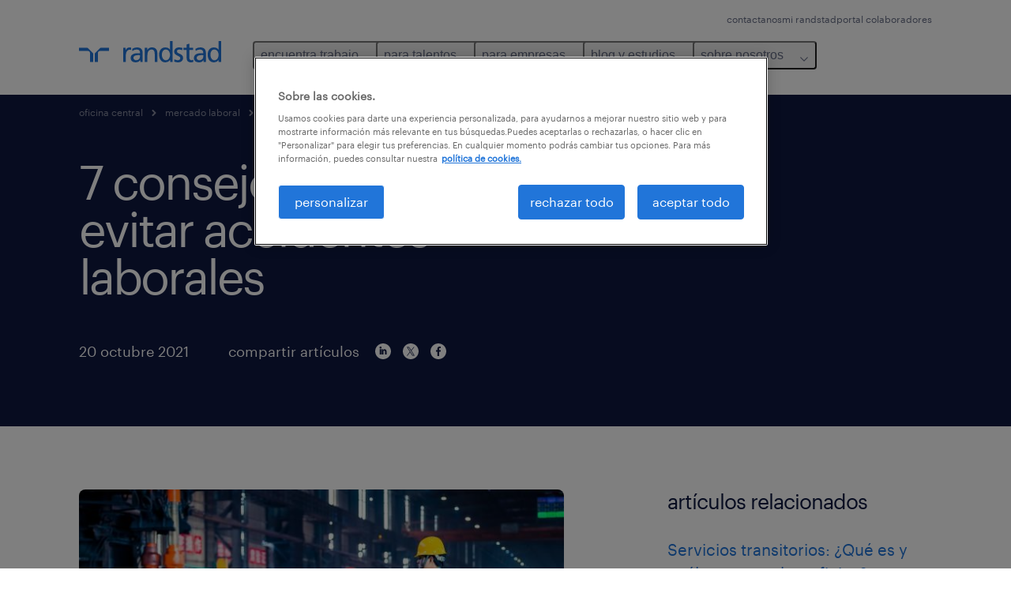

--- FILE ---
content_type: text/html
request_url: https://www.randstad.cl/mercado-laboral/liderazgo/7-consejos-para-evitar-accidentes-laborales/
body_size: 15002
content:

<!DOCTYPE html>
<html lang="es" dir="ltr" prefix="og: https://ogp.me/ns#" class="opco-cl">
  <head>
    <meta charset="utf-8" />
<meta name="description" content="Te brindamos 7 consejos sobre prevención de accidentes laborales para que la seguridad de tus empleados sea una prioridad. Lee más en Randstad Chile" />
<meta name="keywords" content="evitar, accidentes, laborales, randstad chile" />
<link rel="canonical" href="https://www.randstad.cl/mercado-laboral/liderazgo/7-consejos-para-evitar-accidentes-laborales/" />
<meta name="robots" content="index, follow, max-image-preview:large" />
<meta name="google" content="naOAHO4aDjxXO-OkYn7pyi3-MyNi39w3yocmpV7hRmE" />
<meta property="og:url" content="https://www.randstad.cl/mercado-laboral/liderazgo/7-consejos-para-evitar-accidentes-laborales/" />
<meta property="og:title" content="7 consejos para evitar accidentes laborales" />
<meta property="og:description" content="Te brindamos 7 consejos sobre prevención de accidentes laborales para que la seguridad de tus empleados sea una prioridad. Lee más en Randstad Chile" />
<meta property="og:image" content="https://www.randstad.cl/s3fs-media/cl/public/migration/blog_page/images/blog_image_7EAF9837-3E0B-4B18-8E80-654C52C34607.jpeg" />
<meta name="twitter:description" content="Te brindamos 7 consejos sobre prevención de accidentes laborales para que la seguridad de tus empleados sea una prioridad. Lee más en Randstad Chile" />
<meta name="twitter:title" content="7 consejos para evitar accidentes laborales" />
<meta name="twitter:image" content="https://www.randstad.cl/s3fs-media/cl/public/migration/blog_page/images/blog_image_7EAF9837-3E0B-4B18-8E80-654C52C34607.jpeg">
<meta name="facebook-domain-verification" content="tud0q216hqwxcwkzesjdul0xt5xn32" />
<meta name="google-site-verification" content="N9IsW9uVw1Lwmg3uR9SYC14dHdisluM_NNr5kqA8W0s" />
<meta name="MobileOptimized" content="width" />
<meta name="HandheldFriendly" content="true" />
<meta name="viewport" content="width=device-width, initial-scale=1.0" />
<script type="application/ld+json">{
    "@context": "https://schema.org",
    "@graph": [
        {
            "@type": "Article",
            "headline": "7 consejos para evitar accidentes laborales",
            "name": "Randstad Chile",
            "description": "Si bien es importante que todos tomen precauciones y trabajen con seguridad, los trabajadores jóvenes experimentan casos más altos de accidentes en el lugar de trabajo, a menudo debido a la falta de capacitación o experiencia. La forma de reducir este número es asegurar que todos (independientem",
            "image": {
                "@type": "ImageObject",
                "representativeOfPage": "True",
                "url": "https://www.randstad.cl/s3fs-media/cl/public/migration/blog_page/images/blog_image_7EAF9837-3E0B-4B18-8E80-654C52C34607.jpeg"
            },
            "datePublished": "Mon, 09/20/2021 - 17:27",
            "dateModified": "Wed, 10/11/2023 - 13:48",
            "isAccessibleForFree": "True",
            "author": {
                "@type": "Organization",
                "name": "Randstad Chile",
                "url": "https://www.randstad.cl/"
            },
            "publisher": {
                "@type": "Organization",
                "name": "Randstad Chile",
                "url": "https://www.randstad.cl/",
                "logo": {
                    "@type": "ImageObject",
                    "representativeOfPage": "True",
                    "url": "https://www.randstad.cl/themes/custom/bluex/src/assets/img/logo-bluex.png"
                }
            },
            "mainEntityOfPage": "7 consejos para evitar accidentes laborales"
        },
        {
            "@type": "WebPage",
            "breadcrumb": {
                "@type": "BreadcrumbList",
                "itemListElement": [
                    {
                        "@type": "ListItem",
                        "position": 1,
                        "name": "oficina central",
                        "item": "https://www.randstad.cl/"
                    },
                    {
                        "@type": "ListItem",
                        "position": 2,
                        "name": "mercado laboral ",
                        "item": "https://www.randstad.cl/mercado-laboral/"
                    },
                    {
                        "@type": "ListItem",
                        "position": 3,
                        "name": "liderazgo",
                        "item": "https://www.randstad.cl/mercado-laboral/liderazgo/7-consejos-para-evitar-accidentes-laborales/"
                    },
                    {
                        "@type": "ListItem",
                        "position": 4,
                        "name": "7 consejos para evitar accidentes laborales",
                        "item": "https://www.randstad.cl/mercado-laboral/liderazgo/7-consejos-para-evitar-accidentes-laborales/"
                    }
                ]
            },
            "author": {
                "@type": "Organization",
                "name": "Randstad Chile",
                "url": "https://www.randstad.cl/",
                "logo": {
                    "@type": "ImageObject",
                    "representativeOfPage": "True",
                    "url": "https://www.randstad.cl/themes/custom/bluex/src/assets/img/logo-bluex.png"
                }
            }
        }
    ]
}</script>
<link rel="icon" href="/themes/custom/bluex/favicon.ico" type="image/vnd.microsoft.icon" />
<script>window.rbdCaptchaSiteKey = '6Lf0apgeAAAAALUcyPq4iJYcjYPVgxlcunCI1InY'</script>
<script>window.rbdInvisibleCaptchaSiteKey = '6Ld4pLIbAAAAAPbcpPqv5iEEBi-eWtdHQ0DPFX7z'</script>
<script>window.captchaType = 'google_recaptcha'</script>
<script src="https://www.randstad.cl/scripts/cl/global-datalayer.js"></script>
<script>
        window.dataLayer = window.dataLayer || [];
        var data = {"page":{"categories":"liderazgo","tags":"","environment":"prd2","country":"CL","language":"es","type":"other","breadcrumb":[],"search_results":{"search_result_amount":0,"search_result_distance":0,"search_result_page":0,"search_result_zip_code":"","search_result_keyword":""},"b2b":{"content_type":"BLOG","journey":"","phase":""}}};
        var isTalentFoundation = 0;
        if (!isTalentFoundation) {
          data.page.breadcrumb = JSON.parse(sessionStorage.getItem('breadcrumb')) || [];
        }
        var next_breadcrumb = JSON.parse(sessionStorage.getItem('breadcrumb')) || [];
        next_breadcrumb.push(data.page.type);
        sessionStorage.setItem('breadcrumb', JSON.stringify(next_breadcrumb));
        if (window.dataLayer[0] !== undefined) {
          window.dataLayer[0].page = data.page;
          if (data.ecommerce) {
             window.dataLayer[0].ecommerce = data.ecommerce;
          }
        }
        else {
          window.dataLayer.push(data);
        };</script>
<script>window.a2a_config=window.a2a_config||{};a2a_config.callbacks=[];a2a_config.overlays=[];a2a_config.templates={};</script>

		  <title>7 consejos para evitar accidentes laborales | Randstad Chile</title>
	    <link rel="preload" href="/themes/custom/bluex/dist/assets/font/Graphik-Regular.woff2" as="font" type="font/woff2" crossorigin />

    <link rel="stylesheet" media="all" href="/sites/default/files/css/css_pxpS7U9vnah8tKqbkCyrv2o8pNIfuFIWO6l-yC1Zs0Q.css?delta=0&amp;language=es&amp;theme=bluex&amp;include=eJx1ilkOwyAQQy_EcqTIAyNCOwHEQNrevlWULj_9sZ-eTTL57pNUglio8lBDh-uMMGzBnhNGrsU0dKSOtqqPfTaI-xo3S5skWVeOplWRz-XFVnK5qukUl4A2wgr_w-7sv_ulki4Q7uOtjD508OYJymbPfFN_pNtqnMJPQ4dSWQ" />
<link rel="stylesheet" media="all" href="/sites/default/files/css/css_yjk4-ZuZVVvHLqjdqF9gShMmLfDcyfmIRVXj3sUGAGM.css?delta=1&amp;language=es&amp;theme=bluex&amp;include=eJx1ilkOwyAQQy_EcqTIAyNCOwHEQNrevlWULj_9sZ-eTTL57pNUglio8lBDh-uMMGzBnhNGrsU0dKSOtqqPfTaI-xo3S5skWVeOplWRz-XFVnK5qukUl4A2wgr_w-7sv_ulki4Q7uOtjD508OYJymbPfFN_pNtqnMJPQ4dSWQ" />

    <script src="https://www.randstad.cl/scripts/cl/gtm.js"></script>

    
  </head>
  <body class="path-node page-node-type-blog-page">
    
<noscript>
      <style>
html:not(.js) .modal--navigation{visibility:visible;position:static}html:not(.js) .modal--navigation .modal__header{display:none}html:not(.js) .modal--navigation .modal__dialog::before{opacity:1;transform:translateY(0)}html:not(.js) .modal--navigation .modal__main{opacity:1;padding-bottom:12px;height:100%;margin-top:20px}html:not(.js) .modal--navigation .modal__main::after{transform:translateY(100%)}html:not(.js) .collapsible__content{max-height:100%}html:not(.js) .collapsible__button,html:not(.js) .collapsible__trigger.button,html:not(.js) .navigation__top .navigation__service{display:none}html:not(.js) .banner__slide.hidden{display:block!important}html:not(.js) .blog-overview__list{width:100%;display:block;margin-left:0!important;margin-right:0!important}html:not(.js) .blog-overview__list li{width:100%!important;margin-bottom:20px;padding:0!important}html:not(.js) .carousel-hidden{position:relative;visibility:visible;opacity:1}html:not(.js) .blog-overview--carousel .blog-overview__list:not(.slick-initialized){visibility:visible!important}

      </style>
</noscript>

    <noscript><iframe src="https://www.googletagmanager.com/ns.html?id=GTM-MCCNCCL" height="0" width="0" sandbox></iframe></noscript>
      <div class="dialog-off-canvas-main-canvas" data-off-canvas-main-canvas>
    <nav role="navigation" aria-label="Mega Menu"  id="block-bluex-megamenu">
        


<script type="application/json" id="mega-menu-navigation-props">
	{"items":[{"title":"encuentra trabajo","children":[{"title":"todos los trabajos","url":"\/trabajos\/","children":[{"title":"miner\u00eda y energ\u00eda","url":"\/trabajos\/q-mineria\/"},{"title":"log\u00edstica","url":"\/trabajos\/s-logistica\/"},{"title":"ventas","url":"\/trabajos\/q-ventas\/"},{"title":"retail","url":"\/trabajos\/q-retail\/"},{"title":"part-time","url":"\/trabajos\/temporal\/"},{"title":"tiempo completo","url":"\/trabajos\/tiempo-completo\/"}]},{"title":"trabaja con nosotros","url":"\/unete-a-nuestro-equipo\/","children":[{"title":"trabaja en randstad","url":"\/unete-a-nuestro-equipo\/#trabaja"},{"title":"testimonios de trabajadores","url":"\/unete-a-nuestro-equipo\/#testimonials"}]}]},{"title":"para talentos","children":[{"title":"operational","url":"\/candidatos\/operational\/","children":[{"title":"secretariado y administraci\u00f3n","url":"\/candidatos\/operational\/secretariado-y-administracion\/"},{"title":"industria","url":"\/candidatos\/operational\/industria\/"},{"title":"log\u00edstica","url":"\/candidatos\/operational\/logistica\/"},{"title":"retail","url":"\/candidatos\/operational\/retail\/"}]},{"title":"professional","url":"\/candidatos\/professional\/","children":[{"title":"administraci\u00f3n","url":"\/candidatos\/professional\/administracion\/"},{"title":"finanzas y contabilidad","url":"\/candidatos\/professional\/finanzas-y-contabilidad\/"},{"title":"miner\u00eda y energ\u00eda","url":"\/candidatos\/professional\/mineria-y-energia\/"},{"title":"recursos humanos y legales","url":"\/candidatos\/professional\/recursos-humanos-y-legal\/"},{"title":"salud","url":"\/candidatos\/professional\/salud\/"},{"title":"ventas y marketing","url":"\/candidatos\/professional\/marketing-y-ventas\/"}]},{"title":"consejos laborales","url":"\/mercado-laboral\/articulos\/?search=consejos","children":[{"title":"c\u00f3mo hacer un cv","url":"\/mercado-laboral\/movilidad-laboral\/como-hacer-un-buen-cv-en-2024\/"},{"title":"pretensiones de renta","url":"\/mercado-laboral\/contratacion\/cual-es-tu-pretension-de-renta-3-respuestas-efectivas-para-entrevistas\/"},{"title":"c\u00f3mo pedir un aumento de sueldo","url":"\/mercado-laboral\/contratacion\/como-solicitar-un-aumento-de-sueldo\/"}]},{"title":"calculadora salarial","url":"https:\/\/calculadora.randstad.cl\/"},{"title":"Postula a empleos","url":"https:\/\/mirandstad.randstad.cl\/registro.aspx"}]},{"title":"para empresas","children":[{"title":"operational","url":"\/empresas\/operational\/","children":[{"title":"agronegocios","url":"\/empresas\/operational\/agronegocios\/"},{"title":"contact center y servicio al cliente","url":"\/empresas\/operational\/contact-center-servicio-al-cliente\/"},{"title":"energ\u00eda y miner\u00eda","url":"\/empresas\/operational\/mineria-y-energia\/"},{"title":"industria y manufactura","url":"\/empresas\/operational\/industria-manufactura\/"},{"title":"log\u00edstica & supply chain","url":"\/empresas\/operational\/logistica-supply-chain\/"},{"title":"retail","url":"\/empresas\/operational\/retail\/"}]},{"title":"professional","url":"\/empresas\/professional\/","children":[{"title":"administraci\u00f3n","url":"\/empresas\/professional\/administracion\/"},{"title":"banca e instituciones financieras","url":"\/empresas\/professional\/finanzas-y-contabilidad\/"},{"title":"ingenier\u00eda, dise\u00f1o, investigaci\u00f3n y desarrollo","url":"\/empresas\/professional\/ingenieria-diseno-investigacion\/"},{"title":"marketing y ventas","url":"\/empresas\/professional\/marketing-y-ventas\/"},{"title":"recursos humanos y legales","url":"\/empresas\/professional\/recursos-humanos-y-legales\/"},{"title":"salud y educaci\u00f3n","url":"\/empresas\/professional\/salud"}]},{"title":"enterprise","url":"\/enterprise\/","children":[{"title":"RPO","url":"\/clientes\/nuestras-soluciones\/recruitment-process-outsourcing\/"},{"title":"transici\u00f3n de carrera","url":"\/enterprise\/consultoria\/#transicion_carrera_id"},{"title":"consultor\u00eda","url":"\/enterprise\/consultoria\/"}]},{"title":"digital","url":"\/empresas\/digital\/","children":[{"title":"anal\u00edtica de datos","url":"\/empresas\/digital\/#analitica"},{"title":"experiencia de usuario","url":"\/empresas\/digital\/#experiencia"},{"title":"infraestructura y nube","url":"\/empresas\/digital\/#infraestructura"},{"title":"ingenier\u00eda en productos digitales","url":"\/empresas\/digital\/#productos-digitales"}]},{"title":"nuestras soluciones","url":"\/clientes\/nuestras-soluciones\/","children":[{"title":"reclutamiento y seleccion","url":"\/clientes\/nuestras-soluciones\/reclutamiento-y-seleccion\/"},{"title":"outsourcing ","url":"\/clientes\/nuestras-soluciones\/outsourcing\/"},{"title":"servicios transitorios","url":"\/clientes\/nuestras-soluciones\/servicios-transitorios\/"},{"title":"inhouse services","url":"\/clientes\/nuestras-soluciones\/inhouse-services\/"},{"title":"executive search","url":"\/clientes\/nuestras-soluciones\/executive-search\/"},{"title":"inclusi\u00f3n laboral","url":"\/sobre-nosotros\/inclusion-laboral\/"}]},{"title":"formulario para empresas","url":"\/clientes\/necesito-personal\/"}]},{"title":"blog y estudios","children":[{"title":"art\u00edculos","url":"\/mercado-laboral\/articulos\/","children":[{"title":"tendencias del mercado laboral","url":"\/mercado-laboral\/articulos\/movilidad-laboral\/"},{"title":"gesti\u00f3n de personas","url":"\/mercado-laboral\/articulos\/gestion-de-personas\/"},{"title":"consejos laborales","url":"\/mercado-laboral\/articulos\/consejos\/"}]},{"title":"estudio de tendencias y rentas","url":"\/estudio-de-rentas\/","children":[{"title":"qu\u00e9 quieren los trabajadores","url":"\/estudio-de-rentas\/#estudio"},{"title":"desaf\u00edos empresariales 2025","url":"\/estudio-de-rentas\/#meto"},{"title":"descarga gratis el estudio","url":"\/estudio-de-rentas\/#estudio"}]},{"title":"workmonitor","url":"\/workmonitor\/","children":[{"title":"descarga gratis el estudio","url":"\/workmonitor\/#descargar"},{"title":"\u00bfqu\u00e9 es el estudio Workmonitor?","url":"\/workmonitor\/#repensar"},{"title":"tem\u00e1ticas principales","url":"\/workmonitor\/#principales"}]},{"title":"estudio employer brand research","url":"\/employer-branding\/","children":[{"title":"ganadores 2025","url":"\/employer-branding\/"},{"title":"revive el evento","url":"\/employer-branding\/"},{"title":"descargar estudio","url":"\/employer-branding\/"}]},{"title":"biblioteca de recursos","url":"","children":[{"title":"glosario de rr.hh.","url":"\/glosario\/","attributes":{"target":"_self"}},{"title":"gu\u00edas para empresas","url":"\/guias\/practica-para-procesos-de-contratacion-neutros-al-genero\/"},{"title":"informe gen z","url":"\/gen-z\/"}]},{"title":"sala de prensa","url":"https:\/\/www.randstad.cl\/sala-de-prensa\/","children":[{"title":"\u00daltimos comunicados","url":"https:\/\/www.randstad.cl\/sala-de-prensa\/"},{"title":"Randstad en los medios","url":"https:\/\/www.randstad.cl\/sala-de-prensa\/"},{"title":"Contacto para prensa","url":"\/contactanos\/"}]}]},{"title":"sobre nosotros","children":[{"title":"quienes somos","url":"\/sobre-nosotros\/","children":[{"title":"nuestra historia","url":"\/sobre-nosotros\/historia\/"},{"title":"nuestro adn","url":"\/sobre-nosotros\/nuestro-adn\/"}]},{"title":"gobierno corporativo","url":"\/sobre-nosotros\/gobierno-corporativo\/","children":[{"title":"WEPs","url":"\/sobre-nosotros\/gobierno-corporativo\/weps-onumujeres\/"}]},{"title":"cont\u00e1ctanos","url":"\/contactanos\/"},{"title":"nuestras oficinas","url":"\/oficinas\/"},{"title":"reg\u00edstrate candidato","url":"https:\/\/mirandstad.randstad.cl\/registro.aspx?_ga=2.180336100.1158732294.1717505893-1714422548.1717051275"},{"title":"Ley Karin","url":"\/ley-karin\/"}]}],"aria":{"navigation":{"menu":"menu","navigation":"navigation","close":"cerrar"},"megaMenu":{"main":"main","close":"close menu"}},"logo":{"title":"Randstad","href":"\/"},"utilityItems":[{"title":"contactanos","url":"\/contactanos\/"},{"title":"mi randstad","url":"https:\/\/mirandstad.randstad.cl\/registro.aspx?_ga=2.139572919.583987234.1717833135-1809735884.1717833135"},{"title":"portal colaboradores","url":"https:\/\/portal-colaboradores.randstad.cl"}]}
</script>

<div data-rel-component="navigation" data-rel-component-props-id="mega-menu-navigation-props"><div class="rel_base rel_c_megamenu rel_relative rel_z-10 rel_bg-default lg:rel_flex lg:rel_items-center" data-rel-theme="light-default"><div class="lg:rel_container lg:rel_mx-auto lg:rel_grid lg:rel_grid-cols-[1fr_min-content] lg:rel_flex-wrap xl:rel_flex max-lg:[&_a]:rel_no-underline" style="overflow:hidden;visibility:hidden"><div class="rel_w-full lg:rel_pb-6 lg:rel_pt-2"><div class="rel_mx-auto rel_hidden rel_gap-x-6 rel_pb-1 rel_pt-2 rel_text-link-xs lg:rel_flex lg:rel_w-full lg:rel_justify-end"><a href="/contactanos/" class="!rel_text-on-bg-default-subtle rel_underline hover:!rel_text-on-bg-default-link-hover active:!rel_text-on-bg-default-link-pressed">contactanos</a><a href="https://mirandstad.randstad.cl/registro.aspx?_ga=2.139572919.583987234.1717833135-1809735884.1717833135" class="!rel_text-on-bg-default-subtle rel_underline hover:!rel_text-on-bg-default-link-hover active:!rel_text-on-bg-default-link-pressed">mi randstad</a><a href="https://portal-colaboradores.randstad.cl" class="!rel_text-on-bg-default-subtle rel_underline hover:!rel_text-on-bg-default-link-hover active:!rel_text-on-bg-default-link-pressed">portal colaboradores</a></div><div class="rel_box-content rel_flex rel_items-center rel_gap-x-2 rel_py-3 max-lg:rel_pl-6 max-lg:rel_pr-4 lg:rel_grid lg:rel_grid-cols-[auto_minmax(min-content,1fr)_auto] lg:rel_gap-0 lg:rel_border-none lg:rel_pt-4 lg:rel_pb-2"><div class="rel_inline-flex lg:rel_self-start lg:rel_pr-10"><a href="/" class="rel_c_megamenu__logo-link rel_inline-flex rel_object-left lg:rel_flex-shrink-0 lg:rel_self-start"><svg xmlns="http://www.w3.org/2000/svg" viewbox="0 0 205 30.64"><title>randstad</title><path d="M15.95,30.32H20.5V18.87a2.26,2.26,0,0,0-.67-1.62l-6.75-6.75a2.25,2.25,0,0,0-1.62-.67H0v4.56H12.53a3.42,3.42,0,0,1,3.42,3.42Z" transform="translate(0 -0.18)"></path><path d="M27.28,30.32H22.72V18.87a2.26,2.26,0,0,1,.67-1.62l6.75-6.75a2.25,2.25,0,0,1,1.62-.67H43.22v4.56H30.69a3.42,3.42,0,0,0-3.42,3.42Z" transform="translate(0 -0.18)"></path><path d="M63.8,9.82h3.52V13h.08a6.24,6.24,0,0,1,5.34-3.66,10.69,10.69,0,0,1,2.49.28V13a5.6,5.6,0,0,0-2.09-.36c-3.38,0-5.59,3.22-5.59,8.37v9.33H63.8Z" transform="translate(0 -0.18)"></path><path d="M179.24,22.35c0,3.09-2,5.44-5.7,5.44-1.72,0-3.81-1.18-3.81-3.36,0-3.65,5.06-4,7.1-4,.8,0,1.6.08,2.41.08Zm-11-7.87a9.52,9.52,0,0,1,5.94-2.13c3.77,0,5.05,1.84,5.05,5.38-1.48-.08-2.53-.08-4-.08-3.89,0-9.52,1.6-9.52,6.75,0,4.5,3.1,6.42,7.51,6.42a7.6,7.6,0,0,0,6.34-3.11h.08v2.61H183V17.79c0-5.6-2.36-8.47-8.21-8.47A13.1,13.1,0,0,0,168,11.24Z" transform="translate(0 -0.18)"></path><path d="M88,22.35c0,3.09-2,5.44-5.7,5.44-1.73,0-3.81-1.18-3.81-3.36,0-3.65,5.06-4,7.1-4,.8,0,1.6.08,2.41.08ZM77,14.48A9.52,9.52,0,0,1,83,12.35c3.77,0,5.06,1.84,5.06,5.38-1.48-.08-2.53-.08-4-.08-3.89,0-9.52,1.6-9.52,6.75,0,4.5,3.1,6.42,7.51,6.42a7.6,7.6,0,0,0,6.34-3.11h.08v2.61H91.8V17.79c0-5.6-2.36-8.47-8.21-8.47a13.1,13.1,0,0,0-6.74,1.92Z" transform="translate(0 -0.18)"></path><path d="M94.88,9.82h3.64V13h.08a7.39,7.39,0,0,1,6.73-3.72c5.31,0,7.66,3.28,7.66,8.79V30.32h-3.76V19.69c0-4.79-1-7.13-4.35-7.33-4.31,0-6.24,3.47-6.24,8.48v9.48H94.88Z" transform="translate(0 -0.18)"></path><path d="M137.55,26.33a10.06,10.06,0,0,0,4.7,1.45c1.72,0,3.85-.73,3.85-2.95,0-3.76-8.87-3.43-8.87-9.21,0-4.27,3.18-6.31,7.23-6.31a15.49,15.49,0,0,1,4.7.81l-.32,3.27a11,11,0,0,0-4-1.05c-1.92,0-3.61.81-3.61,2.51,0,4.2,8.87,3,8.87,9.58,0,4.39-3.5,6.39-7.15,6.39a11.84,11.84,0,0,1-5.62-1.12Z" transform="translate(0 -0.18)"></path><path d="M164.48,12.85h-5.43V24.11c0,2.38,1.45,3.67,3.17,3.67a4.65,4.65,0,0,0,2.57-.73v3.2a11.94,11.94,0,0,1-3.21.56c-3.89,0-6.29-1.83-6.29-5.94v-12h-4.62v-3h4.62V5.08l3.76-1.2V9.82h5.43Z" transform="translate(0 -0.18)"></path><path d="M189.56,20c-.08-3.76,1.53-7.64,5.62-7.64s6.06,3.92,6.06,7.76c0,3.43-1.77,7.68-6,7.68C191.17,27.79,189.48,23.22,189.56,20ZM201.4,30.32H205V.18h-3.76V12.6h-.08C200,10.72,198,9.32,194.38,9.32c-5.94,0-8.84,4.85-8.84,10.37s2.61,11.13,8.8,11.13a8.22,8.22,0,0,0,7-3.36h.08Z" transform="translate(0 -0.18)"></path><path d="M119.57,20c-.08-3.76,1.53-7.64,5.62-7.64s6.06,3.92,6.06,7.76c0,3.43-1.77,7.68-6,7.68C121.17,27.79,119.48,23.22,119.57,20Zm11.84,10.33H135V.18h-3.76V12.6h-.08C130,10.72,128,9.32,124.38,9.32c-5.94,0-8.84,4.85-8.84,10.37s2.61,11.13,8.8,11.13a8.22,8.22,0,0,0,7-3.36h.08Z" transform="translate(0 -0.18)"></path></svg></a></div><div class="rel_hidden lg:rel_block"><div class="lg:rel_inline-flex"><nav aria-label="main" ><ul class="rel_flex rel_flex-col lg:rel_flex-row lg:rel_gap-2"><li><button aria-haspopup="true" aria-expanded="false" class="rel_c_megamenu__l1-btn rel_group">encuentra trabajo<span class="rel_c_megamenu__btn-icon-wrap"><svg viewbox="0 0 20 20" xmlns="http://www.w3.org/2000/svg" aria-hidden="true" class="rel_c_megamenu__btn-icon rel_c_megamenu__l1-btn-icon"><path d="M18,6.5c0,0.3-0.1,0.5-0.3,0.7l-7,7c-0.4,0.4-1,0.4-1.4,0l-7-7c-0.4-0.4-0.4-1,0-1.4c0.4-0.4,1-0.4,1.4,0l6.3,6.3l6.3-6.3c0.4-0.4,1-0.4,1.4,0C17.9,6,18,6.2,18,6.5"></path></svg></span></button><div class="rel_fixed rel_left-0 rel_hidden rel_h-full rel_w-full lg:rel_mt-3"></div><div class="rel_c_megamenu__menu rel_hidden lg:rel_-mt-6" data-rel-mega-menu="true"><div class="rel_relative rel_w-full lg:rel_container lg:rel_mx-auto"><div class="rel_sticky rel_top-0 rel_h-px rel_border-t rel_border-default max-lg:rel_hidden"></div><div class="lg:rel_flex lg:rel_gap-x-1"><div class="rel_order-2 rel_hidden rel_flex-shrink-0 lg:rel_block"><button type="button" aria-label="close menu" class="rel_c_megamenu__close-btn"><span class="rel_size-[20px]"><svg viewbox="0 0 20 20" xmlns="http://www.w3.org/2000/svg" aria-hidden="true" class="rel_fill-icon-on-bg-tertiary-idle"><path d="M11.4141,10 L17.7071,3.707 C18.0981,3.316 18.0981,2.684 17.7071,2.293 C17.3161,1.902 16.6841,1.902 16.2931,2.293 L10.0001,8.586 L3.7071,2.293 C3.3161,1.902 2.6841,1.902 2.2931,2.293 C1.9021,2.684 1.9021,3.316 2.2931,3.707 L8.5861,10 L2.2931,16.293 C1.9021,16.684 1.9021,17.316 2.2931,17.707 C2.4881,17.902 2.7441,18 3.0001,18 C3.2561,18 3.5121,17.902 3.7071,17.707 L10.0001,11.414 L16.2931,17.707 C16.4881,17.902 16.7441,18 17.0001,18 C17.2561,18 17.5121,17.902 17.7071,17.707 C18.0981,17.316 18.0981,16.683 17.7071,16.292 L11.4141,10 Z"></path></svg></span></button></div><ul class="rel_c_megamenu__menu-list"><li class="rel_c_megamenu__menu-item"><a href="/trabajos/" class="rel_c_megamenu__l2-link" >todos los trabajos</a><ul class="rel_flex rel_flex-col rel_c_megamenu__l3-list"><li><a href="/trabajos/q-mineria/" class="rel_c_megamenu__l4-link">minería y energía</a></li><li><a href="/trabajos/s-logistica/" class="rel_c_megamenu__l4-link">logística</a></li><li><a href="/trabajos/q-ventas/" class="rel_c_megamenu__l4-link">ventas</a></li><li><a href="/trabajos/q-retail/" class="rel_c_megamenu__l4-link">retail</a></li><li><a href="/trabajos/temporal/" class="rel_c_megamenu__l4-link">part-time</a></li><li><a href="/trabajos/tiempo-completo/" class="rel_c_megamenu__l4-link">tiempo completo</a></li></ul></li><li class="rel_c_megamenu__menu-item"><a href="/unete-a-nuestro-equipo/" class="rel_c_megamenu__l2-link" >trabaja con nosotros</a><ul class="rel_flex rel_flex-col rel_c_megamenu__l3-list"><li><a href="/unete-a-nuestro-equipo/#trabaja" class="rel_c_megamenu__l4-link">trabaja en randstad</a></li><li><a href="/unete-a-nuestro-equipo/#testimonials" class="rel_c_megamenu__l4-link">testimonios de trabajadores</a></li></ul></li></ul></div></div></div><div class="rel_my-1 rel_border-b rel_border-default lg:rel_hidden"></div></li><li><button aria-haspopup="true" aria-expanded="false" class="rel_c_megamenu__l1-btn rel_group">para talentos<span class="rel_c_megamenu__btn-icon-wrap"><svg viewbox="0 0 20 20" xmlns="http://www.w3.org/2000/svg" aria-hidden="true" class="rel_c_megamenu__btn-icon rel_c_megamenu__l1-btn-icon"><path d="M18,6.5c0,0.3-0.1,0.5-0.3,0.7l-7,7c-0.4,0.4-1,0.4-1.4,0l-7-7c-0.4-0.4-0.4-1,0-1.4c0.4-0.4,1-0.4,1.4,0l6.3,6.3l6.3-6.3c0.4-0.4,1-0.4,1.4,0C17.9,6,18,6.2,18,6.5"></path></svg></span></button><div class="rel_fixed rel_left-0 rel_hidden rel_h-full rel_w-full lg:rel_mt-3"></div><div class="rel_c_megamenu__menu rel_hidden lg:rel_-mt-6" data-rel-mega-menu="true"><div class="rel_relative rel_w-full lg:rel_container lg:rel_mx-auto"><div class="rel_sticky rel_top-0 rel_h-px rel_border-t rel_border-default max-lg:rel_hidden"></div><div class="lg:rel_flex lg:rel_gap-x-1"><div class="rel_order-2 rel_hidden rel_flex-shrink-0 lg:rel_block"><button type="button" aria-label="close menu" class="rel_c_megamenu__close-btn"><span class="rel_size-[20px]"><svg viewbox="0 0 20 20" xmlns="http://www.w3.org/2000/svg" aria-hidden="true" class="rel_fill-icon-on-bg-tertiary-idle"><path d="M11.4141,10 L17.7071,3.707 C18.0981,3.316 18.0981,2.684 17.7071,2.293 C17.3161,1.902 16.6841,1.902 16.2931,2.293 L10.0001,8.586 L3.7071,2.293 C3.3161,1.902 2.6841,1.902 2.2931,2.293 C1.9021,2.684 1.9021,3.316 2.2931,3.707 L8.5861,10 L2.2931,16.293 C1.9021,16.684 1.9021,17.316 2.2931,17.707 C2.4881,17.902 2.7441,18 3.0001,18 C3.2561,18 3.5121,17.902 3.7071,17.707 L10.0001,11.414 L16.2931,17.707 C16.4881,17.902 16.7441,18 17.0001,18 C17.2561,18 17.5121,17.902 17.7071,17.707 C18.0981,17.316 18.0981,16.683 17.7071,16.292 L11.4141,10 Z"></path></svg></span></button></div><ul class="rel_c_megamenu__menu-list"><li class="rel_c_megamenu__menu-item"><a href="/candidatos/operational/" class="rel_c_megamenu__l2-link" >operational</a><ul class="rel_flex rel_flex-col rel_c_megamenu__l3-list"><li><a href="/candidatos/operational/secretariado-y-administracion/" class="rel_c_megamenu__l4-link">secretariado y administración</a></li><li><a href="/candidatos/operational/industria/" class="rel_c_megamenu__l4-link">industria</a></li><li><a href="/candidatos/operational/logistica/" class="rel_c_megamenu__l4-link">logística</a></li><li><a href="/candidatos/operational/retail/" class="rel_c_megamenu__l4-link">retail</a></li></ul></li><li class="rel_c_megamenu__menu-item"><a href="/candidatos/professional/" class="rel_c_megamenu__l2-link" >professional</a><ul class="rel_flex rel_flex-col rel_c_megamenu__l3-list"><li><a href="/candidatos/professional/administracion/" class="rel_c_megamenu__l4-link">administración</a></li><li><a href="/candidatos/professional/finanzas-y-contabilidad/" class="rel_c_megamenu__l4-link">finanzas y contabilidad</a></li><li><a href="/candidatos/professional/mineria-y-energia/" class="rel_c_megamenu__l4-link">minería y energía</a></li><li><a href="/candidatos/professional/recursos-humanos-y-legal/" class="rel_c_megamenu__l4-link">recursos humanos y legales</a></li><li><a href="/candidatos/professional/salud/" class="rel_c_megamenu__l4-link">salud</a></li><li><a href="/candidatos/professional/marketing-y-ventas/" class="rel_c_megamenu__l4-link">ventas y marketing</a></li></ul></li><li class="rel_c_megamenu__menu-item"><a href="/mercado-laboral/articulos/?search=consejos" class="rel_c_megamenu__l2-link" >consejos laborales</a><ul class="rel_flex rel_flex-col rel_c_megamenu__l3-list"><li><a href="/mercado-laboral/movilidad-laboral/como-hacer-un-buen-cv-en-2024/" class="rel_c_megamenu__l4-link">cómo hacer un cv</a></li><li><a href="/mercado-laboral/contratacion/cual-es-tu-pretension-de-renta-3-respuestas-efectivas-para-entrevistas/" class="rel_c_megamenu__l4-link">pretensiones de renta</a></li><li><a href="/mercado-laboral/contratacion/como-solicitar-un-aumento-de-sueldo/" class="rel_c_megamenu__l4-link">cómo pedir un aumento de sueldo</a></li></ul></li><li class="rel_c_megamenu__menu-item"><a href="https://calculadora.randstad.cl/" class="rel_c_megamenu__l2-link" >calculadora salarial</a></li><li class="rel_c_megamenu__menu-item"><a href="https://mirandstad.randstad.cl/registro.aspx" class="rel_c_megamenu__l2-link" >Postula a empleos</a></li></ul></div></div></div><div class="rel_my-1 rel_border-b rel_border-default lg:rel_hidden"></div></li><li><button aria-haspopup="true" aria-expanded="false" class="rel_c_megamenu__l1-btn rel_group">para empresas<span class="rel_c_megamenu__btn-icon-wrap"><svg viewbox="0 0 20 20" xmlns="http://www.w3.org/2000/svg" aria-hidden="true" class="rel_c_megamenu__btn-icon rel_c_megamenu__l1-btn-icon"><path d="M18,6.5c0,0.3-0.1,0.5-0.3,0.7l-7,7c-0.4,0.4-1,0.4-1.4,0l-7-7c-0.4-0.4-0.4-1,0-1.4c0.4-0.4,1-0.4,1.4,0l6.3,6.3l6.3-6.3c0.4-0.4,1-0.4,1.4,0C17.9,6,18,6.2,18,6.5"></path></svg></span></button><div class="rel_fixed rel_left-0 rel_hidden rel_h-full rel_w-full lg:rel_mt-3"></div><div class="rel_c_megamenu__menu rel_hidden lg:rel_-mt-6" data-rel-mega-menu="true"><div class="rel_relative rel_w-full lg:rel_container lg:rel_mx-auto"><div class="rel_sticky rel_top-0 rel_h-px rel_border-t rel_border-default max-lg:rel_hidden"></div><div class="lg:rel_flex lg:rel_gap-x-1"><div class="rel_order-2 rel_hidden rel_flex-shrink-0 lg:rel_block"><button type="button" aria-label="close menu" class="rel_c_megamenu__close-btn"><span class="rel_size-[20px]"><svg viewbox="0 0 20 20" xmlns="http://www.w3.org/2000/svg" aria-hidden="true" class="rel_fill-icon-on-bg-tertiary-idle"><path d="M11.4141,10 L17.7071,3.707 C18.0981,3.316 18.0981,2.684 17.7071,2.293 C17.3161,1.902 16.6841,1.902 16.2931,2.293 L10.0001,8.586 L3.7071,2.293 C3.3161,1.902 2.6841,1.902 2.2931,2.293 C1.9021,2.684 1.9021,3.316 2.2931,3.707 L8.5861,10 L2.2931,16.293 C1.9021,16.684 1.9021,17.316 2.2931,17.707 C2.4881,17.902 2.7441,18 3.0001,18 C3.2561,18 3.5121,17.902 3.7071,17.707 L10.0001,11.414 L16.2931,17.707 C16.4881,17.902 16.7441,18 17.0001,18 C17.2561,18 17.5121,17.902 17.7071,17.707 C18.0981,17.316 18.0981,16.683 17.7071,16.292 L11.4141,10 Z"></path></svg></span></button></div><ul class="rel_c_megamenu__menu-list"><li class="rel_c_megamenu__menu-item"><a href="/empresas/operational/" class="rel_c_megamenu__l2-link" >operational</a><ul class="rel_flex rel_flex-col rel_c_megamenu__l3-list"><li><a href="/empresas/operational/agronegocios/" class="rel_c_megamenu__l4-link">agronegocios</a></li><li><a href="/empresas/operational/contact-center-servicio-al-cliente/" class="rel_c_megamenu__l4-link">contact center y servicio al cliente</a></li><li><a href="/empresas/operational/mineria-y-energia/" class="rel_c_megamenu__l4-link">energía y minería</a></li><li><a href="/empresas/operational/industria-manufactura/" class="rel_c_megamenu__l4-link">industria y manufactura</a></li><li><a href="/empresas/operational/logistica-supply-chain/" class="rel_c_megamenu__l4-link">logística &amp; supply chain</a></li><li><a href="/empresas/operational/retail/" class="rel_c_megamenu__l4-link">retail</a></li></ul></li><li class="rel_c_megamenu__menu-item"><a href="/empresas/professional/" class="rel_c_megamenu__l2-link" >professional</a><ul class="rel_flex rel_flex-col rel_c_megamenu__l3-list"><li><a href="/empresas/professional/administracion/" class="rel_c_megamenu__l4-link">administración</a></li><li><a href="/empresas/professional/finanzas-y-contabilidad/" class="rel_c_megamenu__l4-link">banca e instituciones financieras</a></li><li><a href="/empresas/professional/ingenieria-diseno-investigacion/" class="rel_c_megamenu__l4-link">ingeniería, diseño, investigación y desarrollo</a></li><li><a href="/empresas/professional/marketing-y-ventas/" class="rel_c_megamenu__l4-link">marketing y ventas</a></li><li><a href="/empresas/professional/recursos-humanos-y-legales/" class="rel_c_megamenu__l4-link">recursos humanos y legales</a></li><li><a href="/empresas/professional/salud" class="rel_c_megamenu__l4-link">salud y educación</a></li></ul></li><li class="rel_c_megamenu__menu-item"><a href="/enterprise/" class="rel_c_megamenu__l2-link" >enterprise</a><ul class="rel_flex rel_flex-col rel_c_megamenu__l3-list"><li><a href="/clientes/nuestras-soluciones/recruitment-process-outsourcing/" class="rel_c_megamenu__l4-link">RPO</a></li><li><a href="/enterprise/consultoria/#transicion_carrera_id" class="rel_c_megamenu__l4-link">transición de carrera</a></li><li><a href="/enterprise/consultoria/" class="rel_c_megamenu__l4-link">consultoría</a></li></ul></li><li class="rel_c_megamenu__menu-item"><a href="/empresas/digital/" class="rel_c_megamenu__l2-link" >digital</a><ul class="rel_flex rel_flex-col rel_c_megamenu__l3-list"><li><a href="/empresas/digital/#analitica" class="rel_c_megamenu__l4-link">analítica de datos</a></li><li><a href="/empresas/digital/#experiencia" class="rel_c_megamenu__l4-link">experiencia de usuario</a></li><li><a href="/empresas/digital/#infraestructura" class="rel_c_megamenu__l4-link">infraestructura y nube</a></li><li><a href="/empresas/digital/#productos-digitales" class="rel_c_megamenu__l4-link">ingeniería en productos digitales</a></li></ul></li><li class="rel_c_megamenu__menu-item"><a href="/clientes/nuestras-soluciones/" class="rel_c_megamenu__l2-link" >nuestras soluciones</a><ul class="rel_flex rel_flex-col rel_c_megamenu__l3-list"><li><a href="/clientes/nuestras-soluciones/reclutamiento-y-seleccion/" class="rel_c_megamenu__l4-link">reclutamiento y seleccion</a></li><li><a href="/clientes/nuestras-soluciones/outsourcing/" class="rel_c_megamenu__l4-link">outsourcing </a></li><li><a href="/clientes/nuestras-soluciones/servicios-transitorios/" class="rel_c_megamenu__l4-link">servicios transitorios</a></li><li><a href="/clientes/nuestras-soluciones/inhouse-services/" class="rel_c_megamenu__l4-link">inhouse services</a></li><li><a href="/clientes/nuestras-soluciones/executive-search/" class="rel_c_megamenu__l4-link">executive search</a></li><li><a href="/sobre-nosotros/inclusion-laboral/" class="rel_c_megamenu__l4-link">inclusión laboral</a></li></ul></li><li class="rel_c_megamenu__menu-item"><a href="/clientes/necesito-personal/" class="rel_c_megamenu__l2-link" >formulario para empresas</a></li></ul></div></div></div><div class="rel_my-1 rel_border-b rel_border-default lg:rel_hidden"></div></li><li><button aria-haspopup="true" aria-expanded="false" class="rel_c_megamenu__l1-btn rel_group">blog y estudios<span class="rel_c_megamenu__btn-icon-wrap"><svg viewbox="0 0 20 20" xmlns="http://www.w3.org/2000/svg" aria-hidden="true" class="rel_c_megamenu__btn-icon rel_c_megamenu__l1-btn-icon"><path d="M18,6.5c0,0.3-0.1,0.5-0.3,0.7l-7,7c-0.4,0.4-1,0.4-1.4,0l-7-7c-0.4-0.4-0.4-1,0-1.4c0.4-0.4,1-0.4,1.4,0l6.3,6.3l6.3-6.3c0.4-0.4,1-0.4,1.4,0C17.9,6,18,6.2,18,6.5"></path></svg></span></button><div class="rel_fixed rel_left-0 rel_hidden rel_h-full rel_w-full lg:rel_mt-3"></div><div class="rel_c_megamenu__menu rel_hidden lg:rel_-mt-6" data-rel-mega-menu="true"><div class="rel_relative rel_w-full lg:rel_container lg:rel_mx-auto"><div class="rel_sticky rel_top-0 rel_h-px rel_border-t rel_border-default max-lg:rel_hidden"></div><div class="lg:rel_flex lg:rel_gap-x-1"><div class="rel_order-2 rel_hidden rel_flex-shrink-0 lg:rel_block"><button type="button" aria-label="close menu" class="rel_c_megamenu__close-btn"><span class="rel_size-[20px]"><svg viewbox="0 0 20 20" xmlns="http://www.w3.org/2000/svg" aria-hidden="true" class="rel_fill-icon-on-bg-tertiary-idle"><path d="M11.4141,10 L17.7071,3.707 C18.0981,3.316 18.0981,2.684 17.7071,2.293 C17.3161,1.902 16.6841,1.902 16.2931,2.293 L10.0001,8.586 L3.7071,2.293 C3.3161,1.902 2.6841,1.902 2.2931,2.293 C1.9021,2.684 1.9021,3.316 2.2931,3.707 L8.5861,10 L2.2931,16.293 C1.9021,16.684 1.9021,17.316 2.2931,17.707 C2.4881,17.902 2.7441,18 3.0001,18 C3.2561,18 3.5121,17.902 3.7071,17.707 L10.0001,11.414 L16.2931,17.707 C16.4881,17.902 16.7441,18 17.0001,18 C17.2561,18 17.5121,17.902 17.7071,17.707 C18.0981,17.316 18.0981,16.683 17.7071,16.292 L11.4141,10 Z"></path></svg></span></button></div><ul class="rel_c_megamenu__menu-list"><li class="rel_c_megamenu__menu-item"><a href="/mercado-laboral/articulos/" class="rel_c_megamenu__l2-link" >artículos</a><ul class="rel_flex rel_flex-col rel_c_megamenu__l3-list"><li><a href="/mercado-laboral/articulos/movilidad-laboral/" class="rel_c_megamenu__l4-link">tendencias del mercado laboral</a></li><li><a href="/mercado-laboral/articulos/gestion-de-personas/" class="rel_c_megamenu__l4-link">gestión de personas</a></li><li><a href="/mercado-laboral/articulos/consejos/" class="rel_c_megamenu__l4-link">consejos laborales</a></li></ul></li><li class="rel_c_megamenu__menu-item"><a href="/estudio-de-rentas/" class="rel_c_megamenu__l2-link" >estudio de tendencias y rentas</a><ul class="rel_flex rel_flex-col rel_c_megamenu__l3-list"><li><a href="/estudio-de-rentas/#estudio" class="rel_c_megamenu__l4-link">qué quieren los trabajadores</a></li><li><a href="/estudio-de-rentas/#meto" class="rel_c_megamenu__l4-link">desafíos empresariales 2025</a></li><li><a href="/estudio-de-rentas/#estudio" class="rel_c_megamenu__l4-link">descarga gratis el estudio</a></li></ul></li><li class="rel_c_megamenu__menu-item"><a href="/workmonitor/" class="rel_c_megamenu__l2-link" >workmonitor</a><ul class="rel_flex rel_flex-col rel_c_megamenu__l3-list"><li><a href="/workmonitor/#descargar" class="rel_c_megamenu__l4-link">descarga gratis el estudio</a></li><li><a href="/workmonitor/#repensar" class="rel_c_megamenu__l4-link">¿qué es el estudio Workmonitor?</a></li><li><a href="/workmonitor/#principales" class="rel_c_megamenu__l4-link">temáticas principales</a></li></ul></li><li class="rel_c_megamenu__menu-item"><a href="/employer-branding/" class="rel_c_megamenu__l2-link" >estudio employer brand research</a><ul class="rel_flex rel_flex-col rel_c_megamenu__l3-list"><li><a href="/employer-branding/" class="rel_c_megamenu__l4-link">ganadores 2025</a></li><li><a href="/employer-branding/" class="rel_c_megamenu__l4-link">revive el evento</a></li><li><a href="/employer-branding/" class="rel_c_megamenu__l4-link">descargar estudio</a></li></ul></li><li class="rel_c_megamenu__menu-item"><div role="heading" aria-level="2" class="rel_px-6 rel_py-3 rel_text-heading-xs rel_text-on-bg-subtle lg:rel_px-2 lg:rel_py-1 lg:rel_text-body-default lg:rel_text-on-bg-accent">biblioteca de recursos</div><ul class="rel_flex rel_flex-col rel_c_megamenu__l3-list"><li><a href="/glosario/" class="rel_c_megamenu__l4-link" target="_self" >glosario de rr.hh.</a></li><li><a href="/guias/practica-para-procesos-de-contratacion-neutros-al-genero/" class="rel_c_megamenu__l4-link">guías para empresas</a></li><li><a href="/gen-z/" class="rel_c_megamenu__l4-link">informe gen z</a></li></ul></li><li class="rel_c_megamenu__menu-item"><a href="https://www.randstad.cl/sala-de-prensa/" class="rel_c_megamenu__l2-link" >sala de prensa</a><ul class="rel_flex rel_flex-col rel_c_megamenu__l3-list"><li><a href="https://www.randstad.cl/sala-de-prensa/" class="rel_c_megamenu__l4-link">Últimos comunicados</a></li><li><a href="https://www.randstad.cl/sala-de-prensa/" class="rel_c_megamenu__l4-link">Randstad en los medios</a></li><li><a href="/contactanos/" class="rel_c_megamenu__l4-link">Contacto para prensa</a></li></ul></li></ul></div></div></div><div class="rel_my-1 rel_border-b rel_border-default lg:rel_hidden"></div></li><li><button aria-haspopup="true" aria-expanded="false" class="rel_c_megamenu__l1-btn rel_group">sobre nosotros<span class="rel_c_megamenu__btn-icon-wrap"><svg viewbox="0 0 20 20" xmlns="http://www.w3.org/2000/svg" aria-hidden="true" class="rel_c_megamenu__btn-icon rel_c_megamenu__l1-btn-icon"><path d="M18,6.5c0,0.3-0.1,0.5-0.3,0.7l-7,7c-0.4,0.4-1,0.4-1.4,0l-7-7c-0.4-0.4-0.4-1,0-1.4c0.4-0.4,1-0.4,1.4,0l6.3,6.3l6.3-6.3c0.4-0.4,1-0.4,1.4,0C17.9,6,18,6.2,18,6.5"></path></svg></span></button><div class="rel_fixed rel_left-0 rel_hidden rel_h-full rel_w-full lg:rel_mt-3"></div><div class="rel_c_megamenu__menu rel_hidden lg:rel_-mt-6" data-rel-mega-menu="true"><div class="rel_relative rel_w-full lg:rel_container lg:rel_mx-auto"><div class="rel_sticky rel_top-0 rel_h-px rel_border-t rel_border-default max-lg:rel_hidden"></div><div class="lg:rel_flex lg:rel_gap-x-1"><div class="rel_order-2 rel_hidden rel_flex-shrink-0 lg:rel_block"><button type="button" aria-label="close menu" class="rel_c_megamenu__close-btn"><span class="rel_size-[20px]"><svg viewbox="0 0 20 20" xmlns="http://www.w3.org/2000/svg" aria-hidden="true" class="rel_fill-icon-on-bg-tertiary-idle"><path d="M11.4141,10 L17.7071,3.707 C18.0981,3.316 18.0981,2.684 17.7071,2.293 C17.3161,1.902 16.6841,1.902 16.2931,2.293 L10.0001,8.586 L3.7071,2.293 C3.3161,1.902 2.6841,1.902 2.2931,2.293 C1.9021,2.684 1.9021,3.316 2.2931,3.707 L8.5861,10 L2.2931,16.293 C1.9021,16.684 1.9021,17.316 2.2931,17.707 C2.4881,17.902 2.7441,18 3.0001,18 C3.2561,18 3.5121,17.902 3.7071,17.707 L10.0001,11.414 L16.2931,17.707 C16.4881,17.902 16.7441,18 17.0001,18 C17.2561,18 17.5121,17.902 17.7071,17.707 C18.0981,17.316 18.0981,16.683 17.7071,16.292 L11.4141,10 Z"></path></svg></span></button></div><ul class="rel_c_megamenu__menu-list"><li class="rel_c_megamenu__menu-item"><a href="/sobre-nosotros/" class="rel_c_megamenu__l2-link" >quienes somos</a><ul class="rel_flex rel_flex-col rel_c_megamenu__l3-list"><li><a href="/sobre-nosotros/historia/" class="rel_c_megamenu__l4-link">nuestra historia</a></li><li><a href="/sobre-nosotros/nuestro-adn/" class="rel_c_megamenu__l4-link">nuestro adn</a></li></ul></li><li class="rel_c_megamenu__menu-item"><a href="/sobre-nosotros/gobierno-corporativo/" class="rel_c_megamenu__l2-link" >gobierno corporativo</a><ul class="rel_flex rel_flex-col rel_c_megamenu__l3-list"><li><a href="/sobre-nosotros/gobierno-corporativo/weps-onumujeres/" class="rel_c_megamenu__l4-link">WEPs</a></li></ul></li><li class="rel_c_megamenu__menu-item"><a href="/contactanos/" class="rel_c_megamenu__l2-link" >contáctanos</a></li><li class="rel_c_megamenu__menu-item"><a href="/oficinas/" class="rel_c_megamenu__l2-link" >nuestras oficinas</a></li><li class="rel_c_megamenu__menu-item"><a href="https://mirandstad.randstad.cl/registro.aspx?_ga=2.180336100.1158732294.1717505893-1714422548.1717051275" class="rel_c_megamenu__l2-link" >regístrate candidato</a></li><li class="rel_c_megamenu__menu-item"><a href="/ley-karin/" class="rel_c_megamenu__l2-link" >Ley Karin</a></li></ul></div></div></div><div class="rel_my-1 rel_border-b rel_border-default lg:rel_hidden"></div></li></ul></nav></div></div><div class="rel_ml-auto rel_flex rel_items-center rel_gap-1 lg:rel_pl-6 lg:rel_hidden"><button class="rel_ml-auto rel_inline-grid rel_cursor-pointer rel_place-items-center rel_p-2 lg:rel_hidden" aria-label="menu" aria-haspopup="dialog"><span class="rel_size-[20px]"><svg viewbox="0 0 20 20" xmlns="http://www.w3.org/2000/svg" class="rel_fill-icon-on-bg-tertiary-idle" aria-hidden="true"><path d="M18,11 L2,11 C1.447,11 1,10.552 1,10 C1,9.448 1.447,9 2,9 L18,9 C18.553,9 19,9.448 19,10 C19,10.552 18.553,11 18,11 Z M18,5 L2,5 C1.447,5 1,4.552 1,4 C1,3.448 1.447,3 2,3 L18,3 C18.553,3 19,3.448 19,4 C19,4.552 18.553,5 18,5 Z M18,17 L2,17 C1.447,17 1,16.552 1,16 C1,15.448 1.447,15 2,15 L18,15 C18.553,15 19,15.448 19,16 C19,16.552 18.553,17 18,17 Z"></path></svg></span></button></div></div></div></div></div><div role="dialog" class="rel_base rel_fixed rel_top-0 rel_z-10 rel_h-full rel_w-full rel_border-none rel_p-0 lg:rel_hidden rel_hidden" aria-label="navigation" aria-modal="true" data-rel-theme="light-default"><div class="rel_flex rel_h-full rel_flex-col"><div class="rel_relative rel_z-10 rel_box-content rel_flex rel_flex-shrink-0 rel_items-center rel_justify-between rel_gap-x-2 rel_border-b rel_border-default rel_bg-default rel_py-3 rel_pl-6 rel_pr-4"><a href="/" class="rel_c_megamenu__logo-link" aria-label="Randstad"><svg xmlns="http://www.w3.org/2000/svg" viewbox="0 0 205 30.64"><title>randstad</title><path d="M15.95,30.32H20.5V18.87a2.26,2.26,0,0,0-.67-1.62l-6.75-6.75a2.25,2.25,0,0,0-1.62-.67H0v4.56H12.53a3.42,3.42,0,0,1,3.42,3.42Z" transform="translate(0 -0.18)"></path><path d="M27.28,30.32H22.72V18.87a2.26,2.26,0,0,1,.67-1.62l6.75-6.75a2.25,2.25,0,0,1,1.62-.67H43.22v4.56H30.69a3.42,3.42,0,0,0-3.42,3.42Z" transform="translate(0 -0.18)"></path><path d="M63.8,9.82h3.52V13h.08a6.24,6.24,0,0,1,5.34-3.66,10.69,10.69,0,0,1,2.49.28V13a5.6,5.6,0,0,0-2.09-.36c-3.38,0-5.59,3.22-5.59,8.37v9.33H63.8Z" transform="translate(0 -0.18)"></path><path d="M179.24,22.35c0,3.09-2,5.44-5.7,5.44-1.72,0-3.81-1.18-3.81-3.36,0-3.65,5.06-4,7.1-4,.8,0,1.6.08,2.41.08Zm-11-7.87a9.52,9.52,0,0,1,5.94-2.13c3.77,0,5.05,1.84,5.05,5.38-1.48-.08-2.53-.08-4-.08-3.89,0-9.52,1.6-9.52,6.75,0,4.5,3.1,6.42,7.51,6.42a7.6,7.6,0,0,0,6.34-3.11h.08v2.61H183V17.79c0-5.6-2.36-8.47-8.21-8.47A13.1,13.1,0,0,0,168,11.24Z" transform="translate(0 -0.18)"></path><path d="M88,22.35c0,3.09-2,5.44-5.7,5.44-1.73,0-3.81-1.18-3.81-3.36,0-3.65,5.06-4,7.1-4,.8,0,1.6.08,2.41.08ZM77,14.48A9.52,9.52,0,0,1,83,12.35c3.77,0,5.06,1.84,5.06,5.38-1.48-.08-2.53-.08-4-.08-3.89,0-9.52,1.6-9.52,6.75,0,4.5,3.1,6.42,7.51,6.42a7.6,7.6,0,0,0,6.34-3.11h.08v2.61H91.8V17.79c0-5.6-2.36-8.47-8.21-8.47a13.1,13.1,0,0,0-6.74,1.92Z" transform="translate(0 -0.18)"></path><path d="M94.88,9.82h3.64V13h.08a7.39,7.39,0,0,1,6.73-3.72c5.31,0,7.66,3.28,7.66,8.79V30.32h-3.76V19.69c0-4.79-1-7.13-4.35-7.33-4.31,0-6.24,3.47-6.24,8.48v9.48H94.88Z" transform="translate(0 -0.18)"></path><path d="M137.55,26.33a10.06,10.06,0,0,0,4.7,1.45c1.72,0,3.85-.73,3.85-2.95,0-3.76-8.87-3.43-8.87-9.21,0-4.27,3.18-6.31,7.23-6.31a15.49,15.49,0,0,1,4.7.81l-.32,3.27a11,11,0,0,0-4-1.05c-1.92,0-3.61.81-3.61,2.51,0,4.2,8.87,3,8.87,9.58,0,4.39-3.5,6.39-7.15,6.39a11.84,11.84,0,0,1-5.62-1.12Z" transform="translate(0 -0.18)"></path><path d="M164.48,12.85h-5.43V24.11c0,2.38,1.45,3.67,3.17,3.67a4.65,4.65,0,0,0,2.57-.73v3.2a11.94,11.94,0,0,1-3.21.56c-3.89,0-6.29-1.83-6.29-5.94v-12h-4.62v-3h4.62V5.08l3.76-1.2V9.82h5.43Z" transform="translate(0 -0.18)"></path><path d="M189.56,20c-.08-3.76,1.53-7.64,5.62-7.64s6.06,3.92,6.06,7.76c0,3.43-1.77,7.68-6,7.68C191.17,27.79,189.48,23.22,189.56,20ZM201.4,30.32H205V.18h-3.76V12.6h-.08C200,10.72,198,9.32,194.38,9.32c-5.94,0-8.84,4.85-8.84,10.37s2.61,11.13,8.8,11.13a8.22,8.22,0,0,0,7-3.36h.08Z" transform="translate(0 -0.18)"></path><path d="M119.57,20c-.08-3.76,1.53-7.64,5.62-7.64s6.06,3.92,6.06,7.76c0,3.43-1.77,7.68-6,7.68C121.17,27.79,119.48,23.22,119.57,20Zm11.84,10.33H135V.18h-3.76V12.6h-.08C130,10.72,128,9.32,124.38,9.32c-5.94,0-8.84,4.85-8.84,10.37s2.61,11.13,8.8,11.13a8.22,8.22,0,0,0,7-3.36h.08Z" transform="translate(0 -0.18)"></path></svg></a><button class="rel_ml-auto rel_inline-grid rel_cursor-pointer rel_place-items-center rel_p-2" aria-label="cerrar"><span class="rel_size-[20px]"><svg viewbox="0 0 20 20" xmlns="http://www.w3.org/2000/svg" aria-hidden="true" class="rel_fill-icon-on-bg-tertiary-idle"><path d="M11.4141,10 L17.7071,3.707 C18.0981,3.316 18.0981,2.684 17.7071,2.293 C17.3161,1.902 16.6841,1.902 16.2931,2.293 L10.0001,8.586 L3.7071,2.293 C3.3161,1.902 2.6841,1.902 2.2931,2.293 C1.9021,2.684 1.9021,3.316 2.2931,3.707 L8.5861,10 L2.2931,16.293 C1.9021,16.684 1.9021,17.316 2.2931,17.707 C2.4881,17.902 2.7441,18 3.0001,18 C3.2561,18 3.5121,17.902 3.7071,17.707 L10.0001,11.414 L16.2931,17.707 C16.4881,17.902 16.7441,18 17.0001,18 C17.2561,18 17.5121,17.902 17.7071,17.707 C18.0981,17.316 18.0981,16.683 17.7071,16.292 L11.4141,10 Z"></path></svg></span></button></div><div class="rel_h-full rel_overflow-y-auto rel_overscroll-y-contain rel_bg-default rel_pb-8"><nav aria-label="main"  class="[&amp;_a]:rel_no-underline" ><ul class="rel_flex rel_flex-col lg:rel_flex-row lg:rel_gap-2"><li><button aria-haspopup="true" aria-expanded="false" class="rel_c_megamenu__l1-btn rel_group">encuentra trabajo<span class="rel_c_megamenu__btn-icon-wrap"><svg viewbox="0 0 20 20" xmlns="http://www.w3.org/2000/svg" aria-hidden="true" class="rel_c_megamenu__btn-icon rel_c_megamenu__l1-btn-icon"><path d="M18,6.5c0,0.3-0.1,0.5-0.3,0.7l-7,7c-0.4,0.4-1,0.4-1.4,0l-7-7c-0.4-0.4-0.4-1,0-1.4c0.4-0.4,1-0.4,1.4,0l6.3,6.3l6.3-6.3c0.4-0.4,1-0.4,1.4,0C17.9,6,18,6.2,18,6.5"></path></svg></span></button><div class="rel_fixed rel_left-0 rel_hidden rel_h-full rel_w-full lg:rel_mt-3"></div><div class="rel_c_megamenu__menu rel_hidden lg:rel_-mt-6" data-rel-mega-menu="true"><div class="rel_relative rel_w-full lg:rel_container lg:rel_mx-auto"><div class="rel_sticky rel_top-0 rel_h-px rel_border-t rel_border-default max-lg:rel_hidden"></div><div class="lg:rel_flex lg:rel_gap-x-1"><div class="rel_order-2 rel_hidden rel_flex-shrink-0 lg:rel_block"><button type="button" aria-label="close menu" class="rel_c_megamenu__close-btn"><span class="rel_size-[20px]"><svg viewbox="0 0 20 20" xmlns="http://www.w3.org/2000/svg" aria-hidden="true" class="rel_fill-icon-on-bg-tertiary-idle"><path d="M11.4141,10 L17.7071,3.707 C18.0981,3.316 18.0981,2.684 17.7071,2.293 C17.3161,1.902 16.6841,1.902 16.2931,2.293 L10.0001,8.586 L3.7071,2.293 C3.3161,1.902 2.6841,1.902 2.2931,2.293 C1.9021,2.684 1.9021,3.316 2.2931,3.707 L8.5861,10 L2.2931,16.293 C1.9021,16.684 1.9021,17.316 2.2931,17.707 C2.4881,17.902 2.7441,18 3.0001,18 C3.2561,18 3.5121,17.902 3.7071,17.707 L10.0001,11.414 L16.2931,17.707 C16.4881,17.902 16.7441,18 17.0001,18 C17.2561,18 17.5121,17.902 17.7071,17.707 C18.0981,17.316 18.0981,16.683 17.7071,16.292 L11.4141,10 Z"></path></svg></span></button></div><ul class="rel_c_megamenu__menu-list"><li class="rel_c_megamenu__menu-item"><a href="/trabajos/" class="rel_c_megamenu__l2-link" >todos los trabajos</a><ul class="rel_flex rel_flex-col rel_c_megamenu__l3-list"><li><a href="/trabajos/q-mineria/" class="rel_c_megamenu__l4-link">minería y energía</a></li><li><a href="/trabajos/s-logistica/" class="rel_c_megamenu__l4-link">logística</a></li><li><a href="/trabajos/q-ventas/" class="rel_c_megamenu__l4-link">ventas</a></li><li><a href="/trabajos/q-retail/" class="rel_c_megamenu__l4-link">retail</a></li><li><a href="/trabajos/temporal/" class="rel_c_megamenu__l4-link">part-time</a></li><li><a href="/trabajos/tiempo-completo/" class="rel_c_megamenu__l4-link">tiempo completo</a></li></ul></li><li class="rel_c_megamenu__menu-item"><a href="/unete-a-nuestro-equipo/" class="rel_c_megamenu__l2-link" >trabaja con nosotros</a><ul class="rel_flex rel_flex-col rel_c_megamenu__l3-list"><li><a href="/unete-a-nuestro-equipo/#trabaja" class="rel_c_megamenu__l4-link">trabaja en randstad</a></li><li><a href="/unete-a-nuestro-equipo/#testimonials" class="rel_c_megamenu__l4-link">testimonios de trabajadores</a></li></ul></li></ul></div></div></div><div class="rel_my-1 rel_border-b rel_border-default lg:rel_hidden"></div></li><li><button aria-haspopup="true" aria-expanded="false" class="rel_c_megamenu__l1-btn rel_group">para talentos<span class="rel_c_megamenu__btn-icon-wrap"><svg viewbox="0 0 20 20" xmlns="http://www.w3.org/2000/svg" aria-hidden="true" class="rel_c_megamenu__btn-icon rel_c_megamenu__l1-btn-icon"><path d="M18,6.5c0,0.3-0.1,0.5-0.3,0.7l-7,7c-0.4,0.4-1,0.4-1.4,0l-7-7c-0.4-0.4-0.4-1,0-1.4c0.4-0.4,1-0.4,1.4,0l6.3,6.3l6.3-6.3c0.4-0.4,1-0.4,1.4,0C17.9,6,18,6.2,18,6.5"></path></svg></span></button><div class="rel_fixed rel_left-0 rel_hidden rel_h-full rel_w-full lg:rel_mt-3"></div><div class="rel_c_megamenu__menu rel_hidden lg:rel_-mt-6" data-rel-mega-menu="true"><div class="rel_relative rel_w-full lg:rel_container lg:rel_mx-auto"><div class="rel_sticky rel_top-0 rel_h-px rel_border-t rel_border-default max-lg:rel_hidden"></div><div class="lg:rel_flex lg:rel_gap-x-1"><div class="rel_order-2 rel_hidden rel_flex-shrink-0 lg:rel_block"><button type="button" aria-label="close menu" class="rel_c_megamenu__close-btn"><span class="rel_size-[20px]"><svg viewbox="0 0 20 20" xmlns="http://www.w3.org/2000/svg" aria-hidden="true" class="rel_fill-icon-on-bg-tertiary-idle"><path d="M11.4141,10 L17.7071,3.707 C18.0981,3.316 18.0981,2.684 17.7071,2.293 C17.3161,1.902 16.6841,1.902 16.2931,2.293 L10.0001,8.586 L3.7071,2.293 C3.3161,1.902 2.6841,1.902 2.2931,2.293 C1.9021,2.684 1.9021,3.316 2.2931,3.707 L8.5861,10 L2.2931,16.293 C1.9021,16.684 1.9021,17.316 2.2931,17.707 C2.4881,17.902 2.7441,18 3.0001,18 C3.2561,18 3.5121,17.902 3.7071,17.707 L10.0001,11.414 L16.2931,17.707 C16.4881,17.902 16.7441,18 17.0001,18 C17.2561,18 17.5121,17.902 17.7071,17.707 C18.0981,17.316 18.0981,16.683 17.7071,16.292 L11.4141,10 Z"></path></svg></span></button></div><ul class="rel_c_megamenu__menu-list"><li class="rel_c_megamenu__menu-item"><a href="/candidatos/operational/" class="rel_c_megamenu__l2-link" >operational</a><ul class="rel_flex rel_flex-col rel_c_megamenu__l3-list"><li><a href="/candidatos/operational/secretariado-y-administracion/" class="rel_c_megamenu__l4-link">secretariado y administración</a></li><li><a href="/candidatos/operational/industria/" class="rel_c_megamenu__l4-link">industria</a></li><li><a href="/candidatos/operational/logistica/" class="rel_c_megamenu__l4-link">logística</a></li><li><a href="/candidatos/operational/retail/" class="rel_c_megamenu__l4-link">retail</a></li></ul></li><li class="rel_c_megamenu__menu-item"><a href="/candidatos/professional/" class="rel_c_megamenu__l2-link" >professional</a><ul class="rel_flex rel_flex-col rel_c_megamenu__l3-list"><li><a href="/candidatos/professional/administracion/" class="rel_c_megamenu__l4-link">administración</a></li><li><a href="/candidatos/professional/finanzas-y-contabilidad/" class="rel_c_megamenu__l4-link">finanzas y contabilidad</a></li><li><a href="/candidatos/professional/mineria-y-energia/" class="rel_c_megamenu__l4-link">minería y energía</a></li><li><a href="/candidatos/professional/recursos-humanos-y-legal/" class="rel_c_megamenu__l4-link">recursos humanos y legales</a></li><li><a href="/candidatos/professional/salud/" class="rel_c_megamenu__l4-link">salud</a></li><li><a href="/candidatos/professional/marketing-y-ventas/" class="rel_c_megamenu__l4-link">ventas y marketing</a></li></ul></li><li class="rel_c_megamenu__menu-item"><a href="/mercado-laboral/articulos/?search=consejos" class="rel_c_megamenu__l2-link" >consejos laborales</a><ul class="rel_flex rel_flex-col rel_c_megamenu__l3-list"><li><a href="/mercado-laboral/movilidad-laboral/como-hacer-un-buen-cv-en-2024/" class="rel_c_megamenu__l4-link">cómo hacer un cv</a></li><li><a href="/mercado-laboral/contratacion/cual-es-tu-pretension-de-renta-3-respuestas-efectivas-para-entrevistas/" class="rel_c_megamenu__l4-link">pretensiones de renta</a></li><li><a href="/mercado-laboral/contratacion/como-solicitar-un-aumento-de-sueldo/" class="rel_c_megamenu__l4-link">cómo pedir un aumento de sueldo</a></li></ul></li><li class="rel_c_megamenu__menu-item"><a href="https://calculadora.randstad.cl/" class="rel_c_megamenu__l2-link" >calculadora salarial</a></li><li class="rel_c_megamenu__menu-item"><a href="https://mirandstad.randstad.cl/registro.aspx" class="rel_c_megamenu__l2-link" >Postula a empleos</a></li></ul></div></div></div><div class="rel_my-1 rel_border-b rel_border-default lg:rel_hidden"></div></li><li><button aria-haspopup="true" aria-expanded="false" class="rel_c_megamenu__l1-btn rel_group">para empresas<span class="rel_c_megamenu__btn-icon-wrap"><svg viewbox="0 0 20 20" xmlns="http://www.w3.org/2000/svg" aria-hidden="true" class="rel_c_megamenu__btn-icon rel_c_megamenu__l1-btn-icon"><path d="M18,6.5c0,0.3-0.1,0.5-0.3,0.7l-7,7c-0.4,0.4-1,0.4-1.4,0l-7-7c-0.4-0.4-0.4-1,0-1.4c0.4-0.4,1-0.4,1.4,0l6.3,6.3l6.3-6.3c0.4-0.4,1-0.4,1.4,0C17.9,6,18,6.2,18,6.5"></path></svg></span></button><div class="rel_fixed rel_left-0 rel_hidden rel_h-full rel_w-full lg:rel_mt-3"></div><div class="rel_c_megamenu__menu rel_hidden lg:rel_-mt-6" data-rel-mega-menu="true"><div class="rel_relative rel_w-full lg:rel_container lg:rel_mx-auto"><div class="rel_sticky rel_top-0 rel_h-px rel_border-t rel_border-default max-lg:rel_hidden"></div><div class="lg:rel_flex lg:rel_gap-x-1"><div class="rel_order-2 rel_hidden rel_flex-shrink-0 lg:rel_block"><button type="button" aria-label="close menu" class="rel_c_megamenu__close-btn"><span class="rel_size-[20px]"><svg viewbox="0 0 20 20" xmlns="http://www.w3.org/2000/svg" aria-hidden="true" class="rel_fill-icon-on-bg-tertiary-idle"><path d="M11.4141,10 L17.7071,3.707 C18.0981,3.316 18.0981,2.684 17.7071,2.293 C17.3161,1.902 16.6841,1.902 16.2931,2.293 L10.0001,8.586 L3.7071,2.293 C3.3161,1.902 2.6841,1.902 2.2931,2.293 C1.9021,2.684 1.9021,3.316 2.2931,3.707 L8.5861,10 L2.2931,16.293 C1.9021,16.684 1.9021,17.316 2.2931,17.707 C2.4881,17.902 2.7441,18 3.0001,18 C3.2561,18 3.5121,17.902 3.7071,17.707 L10.0001,11.414 L16.2931,17.707 C16.4881,17.902 16.7441,18 17.0001,18 C17.2561,18 17.5121,17.902 17.7071,17.707 C18.0981,17.316 18.0981,16.683 17.7071,16.292 L11.4141,10 Z"></path></svg></span></button></div><ul class="rel_c_megamenu__menu-list"><li class="rel_c_megamenu__menu-item"><a href="/empresas/operational/" class="rel_c_megamenu__l2-link" >operational</a><ul class="rel_flex rel_flex-col rel_c_megamenu__l3-list"><li><a href="/empresas/operational/agronegocios/" class="rel_c_megamenu__l4-link">agronegocios</a></li><li><a href="/empresas/operational/contact-center-servicio-al-cliente/" class="rel_c_megamenu__l4-link">contact center y servicio al cliente</a></li><li><a href="/empresas/operational/mineria-y-energia/" class="rel_c_megamenu__l4-link">energía y minería</a></li><li><a href="/empresas/operational/industria-manufactura/" class="rel_c_megamenu__l4-link">industria y manufactura</a></li><li><a href="/empresas/operational/logistica-supply-chain/" class="rel_c_megamenu__l4-link">logística &amp; supply chain</a></li><li><a href="/empresas/operational/retail/" class="rel_c_megamenu__l4-link">retail</a></li></ul></li><li class="rel_c_megamenu__menu-item"><a href="/empresas/professional/" class="rel_c_megamenu__l2-link" >professional</a><ul class="rel_flex rel_flex-col rel_c_megamenu__l3-list"><li><a href="/empresas/professional/administracion/" class="rel_c_megamenu__l4-link">administración</a></li><li><a href="/empresas/professional/finanzas-y-contabilidad/" class="rel_c_megamenu__l4-link">banca e instituciones financieras</a></li><li><a href="/empresas/professional/ingenieria-diseno-investigacion/" class="rel_c_megamenu__l4-link">ingeniería, diseño, investigación y desarrollo</a></li><li><a href="/empresas/professional/marketing-y-ventas/" class="rel_c_megamenu__l4-link">marketing y ventas</a></li><li><a href="/empresas/professional/recursos-humanos-y-legales/" class="rel_c_megamenu__l4-link">recursos humanos y legales</a></li><li><a href="/empresas/professional/salud" class="rel_c_megamenu__l4-link">salud y educación</a></li></ul></li><li class="rel_c_megamenu__menu-item"><a href="/enterprise/" class="rel_c_megamenu__l2-link" >enterprise</a><ul class="rel_flex rel_flex-col rel_c_megamenu__l3-list"><li><a href="/clientes/nuestras-soluciones/recruitment-process-outsourcing/" class="rel_c_megamenu__l4-link">RPO</a></li><li><a href="/enterprise/consultoria/#transicion_carrera_id" class="rel_c_megamenu__l4-link">transición de carrera</a></li><li><a href="/enterprise/consultoria/" class="rel_c_megamenu__l4-link">consultoría</a></li></ul></li><li class="rel_c_megamenu__menu-item"><a href="/empresas/digital/" class="rel_c_megamenu__l2-link" >digital</a><ul class="rel_flex rel_flex-col rel_c_megamenu__l3-list"><li><a href="/empresas/digital/#analitica" class="rel_c_megamenu__l4-link">analítica de datos</a></li><li><a href="/empresas/digital/#experiencia" class="rel_c_megamenu__l4-link">experiencia de usuario</a></li><li><a href="/empresas/digital/#infraestructura" class="rel_c_megamenu__l4-link">infraestructura y nube</a></li><li><a href="/empresas/digital/#productos-digitales" class="rel_c_megamenu__l4-link">ingeniería en productos digitales</a></li></ul></li><li class="rel_c_megamenu__menu-item"><a href="/clientes/nuestras-soluciones/" class="rel_c_megamenu__l2-link" >nuestras soluciones</a><ul class="rel_flex rel_flex-col rel_c_megamenu__l3-list"><li><a href="/clientes/nuestras-soluciones/reclutamiento-y-seleccion/" class="rel_c_megamenu__l4-link">reclutamiento y seleccion</a></li><li><a href="/clientes/nuestras-soluciones/outsourcing/" class="rel_c_megamenu__l4-link">outsourcing </a></li><li><a href="/clientes/nuestras-soluciones/servicios-transitorios/" class="rel_c_megamenu__l4-link">servicios transitorios</a></li><li><a href="/clientes/nuestras-soluciones/inhouse-services/" class="rel_c_megamenu__l4-link">inhouse services</a></li><li><a href="/clientes/nuestras-soluciones/executive-search/" class="rel_c_megamenu__l4-link">executive search</a></li><li><a href="/sobre-nosotros/inclusion-laboral/" class="rel_c_megamenu__l4-link">inclusión laboral</a></li></ul></li><li class="rel_c_megamenu__menu-item"><a href="/clientes/necesito-personal/" class="rel_c_megamenu__l2-link" >formulario para empresas</a></li></ul></div></div></div><div class="rel_my-1 rel_border-b rel_border-default lg:rel_hidden"></div></li><li><button aria-haspopup="true" aria-expanded="false" class="rel_c_megamenu__l1-btn rel_group">blog y estudios<span class="rel_c_megamenu__btn-icon-wrap"><svg viewbox="0 0 20 20" xmlns="http://www.w3.org/2000/svg" aria-hidden="true" class="rel_c_megamenu__btn-icon rel_c_megamenu__l1-btn-icon"><path d="M18,6.5c0,0.3-0.1,0.5-0.3,0.7l-7,7c-0.4,0.4-1,0.4-1.4,0l-7-7c-0.4-0.4-0.4-1,0-1.4c0.4-0.4,1-0.4,1.4,0l6.3,6.3l6.3-6.3c0.4-0.4,1-0.4,1.4,0C17.9,6,18,6.2,18,6.5"></path></svg></span></button><div class="rel_fixed rel_left-0 rel_hidden rel_h-full rel_w-full lg:rel_mt-3"></div><div class="rel_c_megamenu__menu rel_hidden lg:rel_-mt-6" data-rel-mega-menu="true"><div class="rel_relative rel_w-full lg:rel_container lg:rel_mx-auto"><div class="rel_sticky rel_top-0 rel_h-px rel_border-t rel_border-default max-lg:rel_hidden"></div><div class="lg:rel_flex lg:rel_gap-x-1"><div class="rel_order-2 rel_hidden rel_flex-shrink-0 lg:rel_block"><button type="button" aria-label="close menu" class="rel_c_megamenu__close-btn"><span class="rel_size-[20px]"><svg viewbox="0 0 20 20" xmlns="http://www.w3.org/2000/svg" aria-hidden="true" class="rel_fill-icon-on-bg-tertiary-idle"><path d="M11.4141,10 L17.7071,3.707 C18.0981,3.316 18.0981,2.684 17.7071,2.293 C17.3161,1.902 16.6841,1.902 16.2931,2.293 L10.0001,8.586 L3.7071,2.293 C3.3161,1.902 2.6841,1.902 2.2931,2.293 C1.9021,2.684 1.9021,3.316 2.2931,3.707 L8.5861,10 L2.2931,16.293 C1.9021,16.684 1.9021,17.316 2.2931,17.707 C2.4881,17.902 2.7441,18 3.0001,18 C3.2561,18 3.5121,17.902 3.7071,17.707 L10.0001,11.414 L16.2931,17.707 C16.4881,17.902 16.7441,18 17.0001,18 C17.2561,18 17.5121,17.902 17.7071,17.707 C18.0981,17.316 18.0981,16.683 17.7071,16.292 L11.4141,10 Z"></path></svg></span></button></div><ul class="rel_c_megamenu__menu-list"><li class="rel_c_megamenu__menu-item"><a href="/mercado-laboral/articulos/" class="rel_c_megamenu__l2-link" >artículos</a><ul class="rel_flex rel_flex-col rel_c_megamenu__l3-list"><li><a href="/mercado-laboral/articulos/movilidad-laboral/" class="rel_c_megamenu__l4-link">tendencias del mercado laboral</a></li><li><a href="/mercado-laboral/articulos/gestion-de-personas/" class="rel_c_megamenu__l4-link">gestión de personas</a></li><li><a href="/mercado-laboral/articulos/consejos/" class="rel_c_megamenu__l4-link">consejos laborales</a></li></ul></li><li class="rel_c_megamenu__menu-item"><a href="/estudio-de-rentas/" class="rel_c_megamenu__l2-link" >estudio de tendencias y rentas</a><ul class="rel_flex rel_flex-col rel_c_megamenu__l3-list"><li><a href="/estudio-de-rentas/#estudio" class="rel_c_megamenu__l4-link">qué quieren los trabajadores</a></li><li><a href="/estudio-de-rentas/#meto" class="rel_c_megamenu__l4-link">desafíos empresariales 2025</a></li><li><a href="/estudio-de-rentas/#estudio" class="rel_c_megamenu__l4-link">descarga gratis el estudio</a></li></ul></li><li class="rel_c_megamenu__menu-item"><a href="/workmonitor/" class="rel_c_megamenu__l2-link" >workmonitor</a><ul class="rel_flex rel_flex-col rel_c_megamenu__l3-list"><li><a href="/workmonitor/#descargar" class="rel_c_megamenu__l4-link">descarga gratis el estudio</a></li><li><a href="/workmonitor/#repensar" class="rel_c_megamenu__l4-link">¿qué es el estudio Workmonitor?</a></li><li><a href="/workmonitor/#principales" class="rel_c_megamenu__l4-link">temáticas principales</a></li></ul></li><li class="rel_c_megamenu__menu-item"><a href="/employer-branding/" class="rel_c_megamenu__l2-link" >estudio employer brand research</a><ul class="rel_flex rel_flex-col rel_c_megamenu__l3-list"><li><a href="/employer-branding/" class="rel_c_megamenu__l4-link">ganadores 2025</a></li><li><a href="/employer-branding/" class="rel_c_megamenu__l4-link">revive el evento</a></li><li><a href="/employer-branding/" class="rel_c_megamenu__l4-link">descargar estudio</a></li></ul></li><li class="rel_c_megamenu__menu-item"><div role="heading" aria-level="2" class="rel_px-6 rel_py-3 rel_text-heading-xs rel_text-on-bg-subtle lg:rel_px-2 lg:rel_py-1 lg:rel_text-body-default lg:rel_text-on-bg-accent">biblioteca de recursos</div><ul class="rel_flex rel_flex-col rel_c_megamenu__l3-list"><li><a href="/glosario/" class="rel_c_megamenu__l4-link" target="_self" >glosario de rr.hh.</a></li><li><a href="/guias/practica-para-procesos-de-contratacion-neutros-al-genero/" class="rel_c_megamenu__l4-link">guías para empresas</a></li><li><a href="/gen-z/" class="rel_c_megamenu__l4-link">informe gen z</a></li></ul></li><li class="rel_c_megamenu__menu-item"><a href="https://www.randstad.cl/sala-de-prensa/" class="rel_c_megamenu__l2-link" >sala de prensa</a><ul class="rel_flex rel_flex-col rel_c_megamenu__l3-list"><li><a href="https://www.randstad.cl/sala-de-prensa/" class="rel_c_megamenu__l4-link">Últimos comunicados</a></li><li><a href="https://www.randstad.cl/sala-de-prensa/" class="rel_c_megamenu__l4-link">Randstad en los medios</a></li><li><a href="/contactanos/" class="rel_c_megamenu__l4-link">Contacto para prensa</a></li></ul></li></ul></div></div></div><div class="rel_my-1 rel_border-b rel_border-default lg:rel_hidden"></div></li><li><button aria-haspopup="true" aria-expanded="false" class="rel_c_megamenu__l1-btn rel_group">sobre nosotros<span class="rel_c_megamenu__btn-icon-wrap"><svg viewbox="0 0 20 20" xmlns="http://www.w3.org/2000/svg" aria-hidden="true" class="rel_c_megamenu__btn-icon rel_c_megamenu__l1-btn-icon"><path d="M18,6.5c0,0.3-0.1,0.5-0.3,0.7l-7,7c-0.4,0.4-1,0.4-1.4,0l-7-7c-0.4-0.4-0.4-1,0-1.4c0.4-0.4,1-0.4,1.4,0l6.3,6.3l6.3-6.3c0.4-0.4,1-0.4,1.4,0C17.9,6,18,6.2,18,6.5"></path></svg></span></button><div class="rel_fixed rel_left-0 rel_hidden rel_h-full rel_w-full lg:rel_mt-3"></div><div class="rel_c_megamenu__menu rel_hidden lg:rel_-mt-6" data-rel-mega-menu="true"><div class="rel_relative rel_w-full lg:rel_container lg:rel_mx-auto"><div class="rel_sticky rel_top-0 rel_h-px rel_border-t rel_border-default max-lg:rel_hidden"></div><div class="lg:rel_flex lg:rel_gap-x-1"><div class="rel_order-2 rel_hidden rel_flex-shrink-0 lg:rel_block"><button type="button" aria-label="close menu" class="rel_c_megamenu__close-btn"><span class="rel_size-[20px]"><svg viewbox="0 0 20 20" xmlns="http://www.w3.org/2000/svg" aria-hidden="true" class="rel_fill-icon-on-bg-tertiary-idle"><path d="M11.4141,10 L17.7071,3.707 C18.0981,3.316 18.0981,2.684 17.7071,2.293 C17.3161,1.902 16.6841,1.902 16.2931,2.293 L10.0001,8.586 L3.7071,2.293 C3.3161,1.902 2.6841,1.902 2.2931,2.293 C1.9021,2.684 1.9021,3.316 2.2931,3.707 L8.5861,10 L2.2931,16.293 C1.9021,16.684 1.9021,17.316 2.2931,17.707 C2.4881,17.902 2.7441,18 3.0001,18 C3.2561,18 3.5121,17.902 3.7071,17.707 L10.0001,11.414 L16.2931,17.707 C16.4881,17.902 16.7441,18 17.0001,18 C17.2561,18 17.5121,17.902 17.7071,17.707 C18.0981,17.316 18.0981,16.683 17.7071,16.292 L11.4141,10 Z"></path></svg></span></button></div><ul class="rel_c_megamenu__menu-list"><li class="rel_c_megamenu__menu-item"><a href="/sobre-nosotros/" class="rel_c_megamenu__l2-link" >quienes somos</a><ul class="rel_flex rel_flex-col rel_c_megamenu__l3-list"><li><a href="/sobre-nosotros/historia/" class="rel_c_megamenu__l4-link">nuestra historia</a></li><li><a href="/sobre-nosotros/nuestro-adn/" class="rel_c_megamenu__l4-link">nuestro adn</a></li></ul></li><li class="rel_c_megamenu__menu-item"><a href="/sobre-nosotros/gobierno-corporativo/" class="rel_c_megamenu__l2-link" >gobierno corporativo</a><ul class="rel_flex rel_flex-col rel_c_megamenu__l3-list"><li><a href="/sobre-nosotros/gobierno-corporativo/weps-onumujeres/" class="rel_c_megamenu__l4-link">WEPs</a></li></ul></li><li class="rel_c_megamenu__menu-item"><a href="/contactanos/" class="rel_c_megamenu__l2-link" >contáctanos</a></li><li class="rel_c_megamenu__menu-item"><a href="/oficinas/" class="rel_c_megamenu__l2-link" >nuestras oficinas</a></li><li class="rel_c_megamenu__menu-item"><a href="https://mirandstad.randstad.cl/registro.aspx?_ga=2.180336100.1158732294.1717505893-1714422548.1717051275" class="rel_c_megamenu__l2-link" >regístrate candidato</a></li><li class="rel_c_megamenu__menu-item"><a href="/ley-karin/" class="rel_c_megamenu__l2-link" >Ley Karin</a></li></ul></div></div></div><div class="rel_my-1 rel_border-b rel_border-default lg:rel_hidden"></div></li></ul></nav><div><a href="/contactanos/" class="rel_block rel_border-b rel_border-solid rel_border-default rel_px-6 rel_py-2 rel_text-heading-sm !rel_text-on-bg-default-subtle rel_no-underline hover:rel_no-underline">contactanos</a><a href="https://mirandstad.randstad.cl/registro.aspx?_ga=2.139572919.583987234.1717833135-1809735884.1717833135" class="rel_block rel_border-b rel_border-solid rel_border-default rel_px-6 rel_py-2 rel_text-heading-sm !rel_text-on-bg-default-subtle rel_no-underline hover:rel_no-underline">mi randstad</a><a href="https://portal-colaboradores.randstad.cl" class="rel_block rel_border-b rel_border-solid rel_border-default rel_px-6 rel_py-2 rel_text-heading-sm !rel_text-on-bg-default-subtle rel_no-underline hover:rel_no-underline">portal colaboradores</a></div></div></div></div></div>
<div class="toast bg-variant-brand-secondary" data-rs-toast-anchor="logged-out" data-rs-toast="logged-out" data-rs-toast-logged-out="">
	<p class="toast__message">You are successfully logged out of your my randstad account</p>

	<button class="button--icon-only" data-rs-closable="data-rs-toast-logged-out" aria-label="cerrar">
		<span class="icon fill--off-white-alpha-50">
			<svg>
				<use xlink:href="/themes/custom/bluex/dist/assets/image/icons.svg#close"></use>
			</svg>
		</span>
		<span class="hidden--visually">cerrar</span>
	</button>
</div>

<div class="toast bg-variant-brand-secondary" data-rs-toast-anchor="delete-account" data-rs-toast="delete-account" data-rs-toast-delete-account="">
	<p class="toast__message">You have successfully deleted your account</p>

	<button class="button--icon-only" data-rs-closable="data-rs-toast-delete-account" aria-label="cerrar">
		<span class="icon fill--off-white-alpha-50">
			<svg>
				<use xlink:href="/themes/custom/bluex/dist/assets/image/icons.svg#close"></use>
			</svg>
		</span>
		<span class="hidden--visually">cerrar</span>
	</button>
</div>

<div class="toast bg-variant-brand-secondary" data-rs-toast-anchor="disagreed-logged-out" data-rs-toast="disagreed-logged-out" data-rs-toast-disagreed-logged-out="">
	<p class="toast__message">There was a problem handling your request. Please log in or try again later.</p>
	<div class="toast__cta">
		<a href="#" class="toast__cta button button--s" data-rs-closable="data-rs-toast-disagreed-logged-out">not now</a>
		<a href="" class="toast__cta ml-xs button button--s button--filled">log in now</a>
	</div>
	<button class="button--icon-only" data-rs-closable="data-rs-toast-disagreed-logged-out" aria-label="cerrar">
	<span class="icon fill--off-white-alpha-50">
		<svg>
			<use xlink:href="/themes/custom/bluex/dist/assets/image/icons.svg#close"></use>
		</svg>
	</span>
		<span class="hidden--visually">cerrar</span>
	</button>
</div>
  </nav>


<div class="layout-container">

  <header class="header  bg-variant-brand-secondary    ">

    	<div class="navigation" style="min-height:auto">
		<div class="wrapper navigation__wrapper">
							<div class="navigation__bottom">
					
<div id="block-breadcrumbs" class="block-system block-system-breadcrumb-block">
  
    
      	<nav class="breadcrumb" aria-label="breadcrumb">
		<a href="" class="breadcrumb__link hidden--from-l">liderazgo</a>
		<ul class="breadcrumb__list hidden--until-l">
							<li class="breadcrumb__item">
											<a class="breadcrumb__link" href="/">oficina central</a>
									</li>
							<li class="breadcrumb__item">
											<a class="breadcrumb__link" href="/mercado-laboral/">mercado laboral </a>
									</li>
							<li class="breadcrumb__item">
											liderazgo
									</li>
							<li class="breadcrumb__item">
											7 consejos para evitar accidentes laborales
									</li>
					</ul>
	</nav>

  </div>

				</div>
					</div>
	</div>
    
    

    
<div class="header__wrapper wrapper">
		<div class="header__content header__content--xl content-block">
      			<h1 class="content-block__title">7 consejos para evitar accidentes laborales</h1>
			<div class="content-block__date-socials">
        				  <div class="content-block__date">20 octubre 2021</div>
                <div class="social__share">
					<span class="social__share-text">compartir artículos </span>

          <ul class="social__list social__list--s a2a_kit a2a_kit_size_32 addtoany_list" data-a2a-url="https://www.randstad.cl/mercado-laboral/liderazgo/7-consejos-para-evitar-accidentes-laborales/" data-a2a-title="7 consejos para evitar accidentes laborales"><li class="social__item"><a class="social__link a2a_button_linkedin" href="/#linkedin" title="share this article on linkedin" target="_blank" rel="noopener noreferrer"><span class="icon icon--inline icon--hover"><svg><use xlink:href="/themes/custom/bluex/dist/assets/image/icons.svg#linkedin-filled"></use></svg></span></a></li><li class="social__item"><a class="social__link a2a_button_twitter" href="/#twitter" title="share this article on twitter" target="_blank" rel="noopener noreferrer"><span class="icon icon--inline icon--hover"><svg><use xlink:href="/themes/custom/bluex/dist/assets/image/icons.svg#x"></use></svg></span></a></li><li class="social__item"><a class="social__link a2a_button_facebook" href="/#facebook" title="share this article on facebook" target="_blank" rel="noopener noreferrer"><span class="icon icon--inline icon--hover"><svg><use xlink:href="/themes/custom/bluex/dist/assets/image/icons.svg#facebook-filled"></use></svg></span></a></li></ul>
				</div>

			</div>
		</div>
    	</div>

  </header>

  
    <div data-drupal-messages-fallback class="hidden"></div>



  <main role="main">
    <div >
      
    
<div class="wrapper blog-article">
  <article class="blog-article__main mt-m l:mt-none">
    
<section class="block bluex-image">
	<figure class="aspect-ratio aspect-ratio--3-2 hidden--from-l">
		  <img loading="lazy" class="border-radius--l object-fit--cover" data-lis="/s3fs-media/cl/public/styles/blog_article/public/migration/blog_page/images/blog_image_7EAF9837-3E0B-4B18-8E80-654C52C34607.jpeg?itok=wG6unSRH" src="/s3fs-media/cl/public/styles/lazy_load_default/public/migration/blog_page/images/blog_image_7EAF9837-3E0B-4B18-8E80-654C52C34607.jpeg?itok=XA3YOnTY" alt="trabajadores en fábrica" title="blog_image_7EAF9837-3E0B-4B18-8E80-654C52C34607.jpeg" />




	</figure>
	<figure class="aspect-ratio aspect-ratio--16-9 hidden--until-l">
		  <img loading="lazy" class="border-radius--l object-fit--cover" data-lis="/s3fs-media/cl/public/styles/blog_article/public/migration/blog_page/images/blog_image_7EAF9837-3E0B-4B18-8E80-654C52C34607.jpeg?itok=wG6unSRH" src="/s3fs-media/cl/public/styles/lazy_load_default/public/migration/blog_page/images/blog_image_7EAF9837-3E0B-4B18-8E80-654C52C34607.jpeg?itok=XA3YOnTY" alt="trabajadores en fábrica" title="blog_image_7EAF9837-3E0B-4B18-8E80-654C52C34607.jpeg" />




	</figure>
	<figcacption class="subscript mt-xs">
				<span class="subscript--info text--alternative"></span>
	</figcacption>
</section>

<div class="block bg-variant-brand-tertiary">
	<div class="body-copy p-m">
							<p>Haz click en el botón para conocer todas nuestras soluciones de Recursos Humanos</p>
				<a href="/clientes/nuestras-soluciones/" target="_blank" class="button button--m" rel="noopener noreferrer">Saber más</a>
	</div>
</div>

<div class="block body-copy">
  <p>Si bien es importante que todos tomen precauciones y trabajen con seguridad, los trabajadores jóvenes experimentan casos más altos de accidentes en el lugar de trabajo, a menudo debido a la falta de capacitación o experiencia. La forma de reducir este número es asegurar que todos (independientemente de la edad) entiendan las normas de seguridad en el lugar de trabajo y cómo mantenerse seguros.</p>
<p>Dado que la inexperiencia y la falta de conocimiento son un tema común en muchos accidentes laborales, especialmente entre los trabajadores jóvenes, es esencial crear conciencia y proporcionar una amplia formación.</p>
<p>&nbsp;</p>
<h2>Aquí hay 7 maneras de hacer que la seguridad en el trabajo sea una prioridad:</h2>
<h3>1. Mantente informado</h3>
<p>Asegúrate de estar informado de todas las actualizaciones de las normas de seguridad en tu región y de las políticas y procedimientos internos de tu compañía.</p>
<h3>2. Identifica los peligros en el lugar de trabajo</h3>
<p>Asegúrate de que se realicen inspecciones regulares del lugar de trabajo para asegurar que se identifican peligros potenciales. Estos pueden incluir herramientas y equipos que se usan diariamente, como maquinaria pesada, como derrames accidentales. </p>
<h3>3. Comunica, comunica y comunica (y cerciórate del entendimiento)</h3>
<p>Para mantener a los trabajadores seguros, es importante que entiendan los procedimientos de seguridad apropiados. La falta de conocimientos suele estar detrás de los accidentes laborales. Mantenlos informados sobre los cambios en procedimientos, el equipo y los peligros en el lugar de trabajo. Construye una cultura de seguridad positiva al involucrar a los trabajadores en la seguridad y alienta la participación en los comités de seguridad. Recompensa el buen comportamiento de seguridad y liderazgo.</p>
<h3>4. Proporciona orientación y capacitación laboral</h3>
<p>Más de la mitad de los accidentes ocurren dentro de los primeros seis meses de trabajo de los trabajadores. La capacitación integral en salud y seguridad es esencial para asegurar que los trabajadores alcancen las habilidades adecuadas para ser competentes y seguros en el trabajo. Cuando se contrata a un nuevo trabajador, asegúrate de que reciban una orientación en el lugar de trabajo, capacitación específica para el cargo y que se mantengan los registros de capacitación.</p>
<h3>5. Ten un equipo efectivo de protección personal (PPE)</h3>
<p>Si se requiere que los trabajadores usen EPP (elementos de protección personal) por ejemplo, anteojos de seguridad, guantes, respiradores, etc., se requerirá capacitación sobre cuándo, dónde, por qué y cómo usar EPP para lograr el nivel de protección necesario. El uso de estos en mal estado o mal utilizados podría ser más peligroso que no usar ninguna forma de protección. El entrenamiento debe cubrir cómo ajustar y usar EPP, sus limitaciones, desgaste y almacenamiento, reemplazo, limpieza y mantenimiento.</p>
<h3>6. Educa a los trabajadores sobre sus derechos y responsabilidades</h3>
<p>Debe ser parte del proceso de inducción. Si cuentas con material audiovisual es mucho mejor. </p>
<p>Además, los trabajadores deben ser conscientes de que pueden rechazar el trabajo que sientan que pondrá en peligro sus vidas o la vida de otros sin represalias. </p>
<h3>7. Proporciona una supervisión adecuada a los trabajadores</h3>
<p>Una de las maneras más efectivas de garantizar la seguridad de los nuevos trabajadores es proporcionar supervisión y mentoría de los trabajadores con más experiencia. Permite que los nuevos aprendan de la experiencia de aquellos que conocen los procedimientos de seguridad dentro y fuera.&nbsp;</p>
</div>

<div class="block bg-variant-brand-tertiary">
	<div class="body-copy p-m">
					<h2 class="title--xs mb-m">
				 ¿Quieres conocer una solución a la medida de tu empresa?
			</h2>
							<p>Haz click en el botón y te contactaremos.</p>
				<a href="/clientes/quiero-ser-contactado/cotizaciones/" target="_blank" class="button button--m" rel="noopener noreferrer">Contacto</a>
	</div>
</div>


    <div class="block blog-meta">
      				    <div  class="link-tags">
          <span class="link-tags__label">tags:</span>
        <ul class="link-tags__list">
      <li class="link-tags__item"><a href="/mercado-laboral/articulos/liderazgo/" class="link">liderazgo</a></li>    </ul>
  </div>

      
      <div class="blog-meta__bottom divider divider--top">
        <ul class="icon-list">
          <li class="icon-list__item">
            <a href="https://www.addtoany.com/add_to/email?linkurl=https://www.randstad.cl/mercado-laboral/liderazgo/7-consejos-para-evitar-accidentes-laborales/&linkname=%0A7%20consejos%20para%20evitar%20accidentes%20laborales%0A" target="_blank" rel="noopener noreferrer" title="email this article" class="icon-list__link">
              <span class="icon icon--inline ">
                <svg>
                  <use xlink:href="/themes/custom/bluex/dist/assets/image/icons.svg#email"></use>
                </svg>
              </span>
              <span class="hidden--visually">email</span>
            </a>
          </li>
          <li class="icon-list__item">
            <a href="#" onclick="window.print();" title="print this article" class="icon-list__link">
              <span class="icon icon--inline ">
                <svg>
                  <use xlink:href="/themes/custom/bluex/dist/assets/image/icons.svg#print"></use>
                </svg>
              </span>
              <span class="hidden--visually">print</span>
            </a>
          </li>
        </ul>
        <ul class="social__list a2a_kit a2a_kit_size_32 addtoany_list" data-a2a-url="https://www.randstad.cl/mercado-laboral/liderazgo/7-consejos-para-evitar-accidentes-laborales/"
			data-a2a-title="7 consejos para evitar accidentes laborales"><li class="social__item"><a class="social__link a2a_button_linkedin" href="/#linkedin" title="share this article on linkedin" target="_blank" rel="noopener noreferrer"><span class="icon icon--inline icon--hover icon--l"><svg><use xlink:href="/themes/custom/bluex/dist/assets/image/icons.svg#linkedin-filled"></use></svg></span></a></li><li class="social__item"><a class="social__link a2a_button_twitter" href="/#twitter" title="share this article on twitter" target="_blank" rel="noopener noreferrer"><span class="icon icon--inline icon--hover icon--l"><svg><use xlink:href="/themes/custom/bluex/dist/assets/image/icons.svg#x"></use></svg></span></a></li><li class="social__item"><a class="social__link a2a_button_facebook" href="/#facebook" title="share this article on facebook" target="_blank" rel="noopener noreferrer"><span class="icon icon--inline icon--hover icon--l"><svg><use xlink:href="/themes/custom/bluex/dist/assets/image/icons.svg#facebook-filled"></use></svg></span></a></li></ul>

      </div>
    </div>

  </article>
  <div class="blog-article__side">
      <div class="block hidden--until-l">
    <p class="block__title">artículos relacionados</p>
    
  

<ul class="link-list link-list--s link-list--single">
      <li class="link-list__item">
      <span class="link-list__link">
      <a href="/mercado-laboral/liderazgo/servicios-transitorios-que-es-y-cuales-son-sus-beneficios/">Servicios transitorios: ¿Qué es y cuáles son sus beneficios?</a>
    </span>
    </li>
      <li class="link-list__item">
      <span class="link-list__link">
      <a href="/mercado-laboral/liderazgo/que-preguntar-para-chequear-referencias-laborales/">¿Qué preguntar para chequear referencias laborales?</a>
    </span>
    </li>
      <li class="link-list__item">
      <span class="link-list__link">
      <a href="/mercado-laboral/liderazgo/conoce-los-beneficios-del-liderazgo-coaching/">Conoce los beneficios del liderazgo coaching</a>
    </span>
    </li>
      <li class="link-list__item">
      <span class="link-list__link">
      <a href="/mercado-laboral/liderazgo/reuniones-eficientes-como-hacerlas-productivas-y-efectivas/">Reuniones eficientes: Cómo hacerlas productivas y efectivas</a>
    </span>
    </li>
      <li class="link-list__item">
      <span class="link-list__link">
      <a href="/mercado-laboral/liderazgo/como-gestionar-una-empresa-principios-de-fayol/">cómo gestionar una empresa: principios de fayol</a>
    </span>
    </li>
  </ul>






  </div>

  </div>
</div>
<div class="blog-article__bottom">
	
  
</div>


    </div>
  </main>

  <footer class="footer bg-variant-brand-secondary">
    <div class="footer__wrapper wrapper">
      <div class="footer__grid divider">
        
    
              <div class="footer__column">
        <ul class="extensive-link-list">
                          <li class="extensive-link-list__item divider">
                                <div class="collapsible__trigger hidden--until-l">
                  <span class="extensive-link-list__list-title">
                    encuentra trabajo
                  </span>
                </div>
                                <div role="button" tabindex="0" class="collapsible__trigger footer__column-button-mobile hidden--from-l" data-rs-collapsible="" aria-expanded="false" data-rs-toggable="">
                  <span class="extensive-link-list__list-title">
                    encuentra trabajo
                                          <span class="icon toggle-arrow">
                        <svg>
                          <use xlink:href="/themes/custom/bluex/dist/assets/image/icons.svg#chevron-down"></use>
                        </svg>
                      </span>
                                      </span>
                </div>
                <div class="collapsible__content" data-rs-collapsible-content="">
                                      <ul>
                                              <li><a href="/trabajos/">todos los trabajos</a></li>
                                              <li><a href="/trabajos/q-mineria/">minería y energía</a></li>
                                              <li><a href="/trabajos/s-logistica/">logística</a></li>
                                              <li><a href="/trabajos/q-ventas/">ventas</a></li>
                                              <li><a href="/trabajos/q-retail/">retail</a></li>
                                              <li><a href="/trabajos/temporal/">temporal</a></li>
                                              <li><a href="/trabajos/tiempo-completo/">tiempo completo</a></li>
                                              <li><a href="/unete-a-nuestro-equipo/">trabaja con nosotros</a></li>
                                          </ul>
                                  </div>
              </li>
                    </ul>
      </div>
                <div class="footer__column">
        <ul class="extensive-link-list">
                          <li class="extensive-link-list__item divider">
                                <div class="collapsible__trigger hidden--until-l">
                  <span class="extensive-link-list__list-title">
                    candidatos
                  </span>
                </div>
                                <div role="button" tabindex="0" class="collapsible__trigger footer__column-button-mobile hidden--from-l" data-rs-collapsible="" aria-expanded="false" data-rs-toggable="">
                  <span class="extensive-link-list__list-title">
                    candidatos
                                          <span class="icon toggle-arrow">
                        <svg>
                          <use xlink:href="/themes/custom/bluex/dist/assets/image/icons.svg#chevron-down"></use>
                        </svg>
                      </span>
                                      </span>
                </div>
                <div class="collapsible__content" data-rs-collapsible-content="">
                                      <ul>
                                              <li><a href="https://www.randstad.cl/mercado-laboral/articulos/?search=consejos">consejos laborales</a></li>
                                              <li><a href="/candidatos/areas-de-especializacion/">áreas de especializacion</a></li>
                                              <li><a href="/candidatos/calculadora-salarial/">calculadora salarial</a></li>
                                              <li><a href="/candidatos/operational/">operational</a></li>
                                              <li><a href="/candidatos/professional/">professional</a></li>
                                              <li><a href="https://mirandstad.randstad.cl/registro.aspx">regístrate</a></li>
                                          </ul>
                                  </div>
              </li>
                    </ul>
      </div>
                <div class="footer__column">
        <ul class="extensive-link-list">
                          <li class="extensive-link-list__item divider">
                                <div class="collapsible__trigger hidden--until-l">
                  <span class="extensive-link-list__list-title">
                    empresas
                  </span>
                </div>
                                <div role="button" tabindex="0" class="collapsible__trigger footer__column-button-mobile hidden--from-l" data-rs-collapsible="" aria-expanded="false" data-rs-toggable="">
                  <span class="extensive-link-list__list-title">
                    empresas
                                          <span class="icon toggle-arrow">
                        <svg>
                          <use xlink:href="/themes/custom/bluex/dist/assets/image/icons.svg#chevron-down"></use>
                        </svg>
                      </span>
                                      </span>
                </div>
                <div class="collapsible__content" data-rs-collapsible-content="">
                                      <ul>
                                              <li><a href="/clientes/nuestras-soluciones/">nuestras soluciones</a></li>
                                              <li><a href="/empresas/operational/">operational</a></li>
                                              <li><a href="/empresas/professional/">professional</a></li>
                                              <li><a href="/clientes/nuestras-soluciones/reclutamiento-y-seleccion/">reclutamiento y seleccion</a></li>
                                              <li><a href="/clientes/nuestras-soluciones/outsourcing/">outsourcing</a></li>
                                              <li><a href="/clientes/nuestras-soluciones/servicios-transitorios/">servicios transitorios</a></li>
                                              <li><a href="/clientes/nuestras-soluciones/inhouse-services/">inhouse services</a></li>
                                              <li><a href="/clientes/nuestras-soluciones/recruitment-process-outsourcing/">rpo recruitment process outsourcing</a></li>
                                              <li><a href="/clientes/nuestras-soluciones/executive-search/">executive search</a></li>
                                              <li><a href="/sobre-nosotros/inclusion-laboral/">inclusión laboral</a></li>
                                          </ul>
                                  </div>
              </li>
                    </ul>
      </div>
                <div class="footer__column">
        <ul class="extensive-link-list">
                          <li class="extensive-link-list__item divider">
                                <div class="collapsible__trigger hidden--until-l">
                  <span class="extensive-link-list__list-title">
                    blog y estudios
                  </span>
                </div>
                                <div role="button" tabindex="0" class="collapsible__trigger footer__column-button-mobile hidden--from-l" data-rs-collapsible="" aria-expanded="false" data-rs-toggable="">
                  <span class="extensive-link-list__list-title">
                    blog y estudios
                                          <span class="icon toggle-arrow">
                        <svg>
                          <use xlink:href="/themes/custom/bluex/dist/assets/image/icons.svg#chevron-down"></use>
                        </svg>
                      </span>
                                      </span>
                </div>
                <div class="collapsible__content" data-rs-collapsible-content="">
                                      <ul>
                                              <li><a href="/mercado-laboral/articulos/">articulos</a></li>
                                              <li><a href="/candidatos/calculadora-salarial/">workmonitor</a></li>
                                              <li><a href="/estudio-de-rentas/">estudio de rentas</a></li>
                                          </ul>
                                  </div>
              </li>
                          <li class="extensive-link-list__item divider">
                                <div class="collapsible__trigger hidden--until-l">
                  <span class="extensive-link-list__list-title">
                    sobre nosotros
                  </span>
                </div>
                                <div role="button" tabindex="0" class="collapsible__trigger footer__column-button-mobile hidden--from-l" data-rs-collapsible="" aria-expanded="false" data-rs-toggable="">
                  <span class="extensive-link-list__list-title">
                    sobre nosotros
                                          <span class="icon toggle-arrow">
                        <svg>
                          <use xlink:href="/themes/custom/bluex/dist/assets/image/icons.svg#chevron-down"></use>
                        </svg>
                      </span>
                                      </span>
                </div>
                <div class="collapsible__content" data-rs-collapsible-content="">
                                      <ul>
                                              <li><a href="/sobre-nosotros/">quienes somos</a></li>
                                              <li><a href="/sobre-nosotros/gobierno-corporativo/">gobierno corporativo</a></li>
                                              <li><a href="/contactanos/">contáctanos</a></li>
                                              <li><a href="/oficinas/">nuestras oficinas</a></li>
                                              <li><a href="https://mirandstad.randstad.cl/registro.aspx">regístrate candidato</a></li>
                                          </ul>
                                  </div>
              </li>
                    </ul>
      </div>
      



      </div>

      <div class="footer__grid">
        		<div class="footer__bottom-nav">
      
        <ul>
          <li>
        <a href="/terminos-y-condiciones/" data-drupal-link-system-path="node/14">términos y condiciones</a>
      </li>
          <li>
        <a href="/sobre-nosotros/contactanos/">contáctanos</a>
      </li>
          <li>
        <a href="/sobre-nosotros/sobre-nosotros/procedimiento-de-comunicacion-de-malas-conductas/">política de comunicación de malas conductas</a>
      </li>
          <li>
        <a href="/s3fs-media/cl/public/2024-06/PC06-reporte-de-irregularidades_rev12.pdf">reporte de irregularidades</a>
      </li>
        </ul>
  


  </div>



    <ul class="social__list">
                    
            <li class="social__item">
																	<a href="https://www.linkedin.com/company/randstad-chile/?viewAsMember=true"  title="linkedin" target="_blank" rel="noopener noreferrer" aria-label="linkedin">
											<span class="icon icon--l icon--inline">
													<svg>
														<use xlink:href="/themes/custom/bluex/dist/assets/image/icons.svg#linkedin-filled-30"></use>
													</svg>
											</span>
									</a>
								            </li>
                    
            <li class="social__item">
																	<a href="https://www.youtube.com/@randstad_chile"  title="" target="_blank" rel="noopener noreferrer" aria-label="youtube">
											<span class="icon icon--l icon--inline">
													<svg>
														<use xlink:href="/themes/custom/bluex/dist/assets/image/icons.svg#youtube-filled-30"></use>
													</svg>
											</span>
									</a>
								            </li>
                    
            <li class="social__item">
																	<a href="https://www.instagram.com/randstad_chile/"  title="" target="" aria-label="instagram">
											<span class="icon icon--l icon--inline">
													<svg>
														<use xlink:href="/themes/custom/bluex/dist/assets/image/icons.svg#instagram-filled-30"></use>
													</svg>
											</span>
									</a>
								            </li>
                    
            <li class="social__item">
																	<a href="https://www.tiktok.com/@randstad_chile"  title="" target="_blank" rel="noopener noreferrer" aria-label="tiktok">
											<span class="icon icon--l icon--inline">
													<svg>
														<use xlink:href="/themes/custom/bluex/dist/assets/image/icons.svg#tiktok-filled-30"></use>
													</svg>
											</span>
									</a>
								            </li>
            </ul>



      <div class="footer__info">
      <p></p><div class="footer__info">
<p><img src="/s3fs-media/cl/public/2025-09/webs.png" align="right" width="150" height="150"> </p>
<p>Teléfono oficina: 2 3329 9370<br><br>
Oficina Principal: Av. Apoquindo 4501 oficinas 501-502, Las Condes, Santiago, Chile.<br></p>
<p>RANDSTAD, HUMAN FORWARD y SHAPING THE WORLD OF WORK son marcas registradas por Randstad N.V.</p>
</div>

    </div>
  <div id="missing-translation-redirect-popup" class="toast bg-variant-brand-secondary closable--closed" data-rs-toast="translation-redirect" data-rs-toast-translation-redirect="1">
  <p id="translations-redirect-message" class="toast__message"></p>
  <div class="toast__cta">
    <a href="#" id="translations-redirect-cancel-btn" class="toast__cta button button--s button--white" aria-label="cancel button" data-rs-closable="data-rs-toast-translation-redirect"></a>
    <a href="/" id="translations-redirect" class="toast__cta ml-xs button button--s button--filled button--off-white" aria-label="redirect button"></a>
  </div>
  <button class="button--icon-only" data-rs-closable="data-rs-toast-translation-redirect" aria-label="cerrar">
    <span class="icon fill--off-white-alpha-50">
      <svg>
        <use xlink:href="/themes/custom/bluex/dist/assets/image/icons.svg#close"></use>
      </svg>
    </span>
    <span class="hidden--visually">cerrar</span>
  </button>
</div>


      </div>
    </div>
  </footer>

</div>

  </div>

    
    <script type="application/json" data-drupal-selector="drupal-settings-json">{"path":{"baseUrl":"\/","pathPrefix":"","currentPath":"node\/2013","currentPathIsAdmin":false,"isFront":false,"currentLanguage":"es","themeUrl":"themes\/custom\/bluex"},"pluralDelimiter":"\u0003","suppressDeprecationErrors":true,"contentType":"Thought Leadership","currentLanguage":"es","poll_app_url":"https:\/\/api-poll-bu-prd2.prd.randstad-bluex.com","advanced_search_settings":{"internalJobSearchUrl":"\/trabajos\/trabaja-en-randstad","jobSearchUrl":"\/trabajos","remapProps":{"q":"query","qt":"queryTitle","s":"specialism","s2":"subSpecialism","r":"jobCategory","km":"distance","sa":"yearSalary","sd":"daySalary","sm":"monthSalary","sh":"hourSalary","postcode":"postcode","b":"branch","dc":"divisionId","page":"page","language":"l"},"matchRegex":"(q|qt|s|s2|r|mi|sa|sd|sh|postcode|b|dc|page)-([^\\\/]+)","postalCodeRegex":"^\\d+$"},"rbd_webform":{"general_error_text":"Form service not available. Please contact your site administrator.","submit_request":{"firstLabel":"contact information","secondLabel":"job information"},"refer_friend":{"firstLabel":"your details","secondLabel":"your friends details"}},"opco":"cl","env":"prd2","lang":"es","jobTranslationStrings":{"nl":{"january":"januari","february":"februari","march":"maart","april":"april","may":"mei","june":"juni","july":"juli","august":"augustus","september":"september","october":"oktober","november":"november","december":"december","Day0":"zondag","Day1":"maandag","Day2":"dinsdag","Day3":"woensdag","Day4":"donderdag","Day5":"vrijdag","Day6":"zaterdag","Of":"zondag"},"fr":{"january":"janvier","february":"f\u00e9vrier","march":"mars","april":"avril","may":"mai","june":"juin","july":"juillet","august":"ao\u00fbt","september":"septembre","october":"octobre","november":"novembre","december":"d\u00e9cembre","Day0":"dimanche","Day1":"lundi","Day2":"mardi","Day3":"mercredi","Day4":"jeudi","Day5":"vendredi","Day6":"samedi","Of":"de"}},"rbdTranslateMissingTranslations":{"en":{"message":"This page is currently not available in English. What would you like to do?","redirectButton":"go to english homepage","redirectUrl":"\/","cancelButton":"cancel"}},"card_settings":{"miles_settings":{"checked":0,"icon":"","icon_attributes":{"aria-label":"distance to job"}},"location_settings":{"checked":1,"icon":"marker","icon_attributes":{"aria-label":"location of role"}},"jobtype_settings":{"checked":1,"icon":"briefcase","icon_attributes":{"aria-label":"job type of role"}},"salary_settings":{"checked":1,"icon":"salary","icon_attributes":{"aria-label":"renumeration indication of role"}}},"additional_card_settings":{"favorite_icon":0,"favorite_icon_attributes":{"aria-label":"save this job for later"},"info_icon_attributes":{"aria-label":"more information about this job"},"close_icon_attributes":{"aria-label":"cerrar"},"custom_salary_string":0,"no_salary_rate":0},"country":"","user":{"uid":0,"permissionsHash":"afd5cf78049a2a4c94c3e02783cf91adb6542698835c66057187935d76524876"}}</script>
<script src="/sites/default/files/js/js_k14cj2s4sTppH0OomIfEC_GtqFpVrb3qyBytU16QWPw.js?scope=footer&amp;delta=0&amp;language=es&amp;theme=bluex&amp;include=[base64]"></script>
<script src="/themes/custom/bluex/dist/assets/js/orbit/polyfill.js?v=1.x"></script>
<script src="/sites/default/files/js/js_gpXe4q0w0Sodmul--bbhVHi4Vzxxywb2izcANpgA2ys.js?scope=footer&amp;delta=2&amp;language=es&amp;theme=bluex&amp;include=[base64]"></script>
<script src="/themes/custom/bluex/dist/assets/js/orbit/modal.js?v=1.x"></script>
<script src="/sites/default/files/js/js_GtgjgGU9g9kWswqss-1oiyNG5cVqcp0His8Dkg20-qM.js?scope=footer&amp;delta=4&amp;language=es&amp;theme=bluex&amp;include=[base64]"></script>
<script src="/themes/custom/bluex/dist/assets/components/login_popup/one_trust_customize.js?t967bo"></script>
<script src="https://unpkg.com/react@18.2.0/umd/react.production.min.js"></script>
<script src="https://unpkg.com/react-dom@18.2.0/umd/react-dom.production.min.js"></script>
<script src="/themes/custom/bluex/react-dist/assets/react/navigation.bundle.js?v=1.x"></script>
<script src="/sites/default/files/js/js_W-5aBiy33FsvT7XbLJ7LN-nN6hBFZwVQgsw_H91nz6Q.js?scope=footer&amp;delta=9&amp;language=es&amp;theme=bluex&amp;include=[base64]"></script>
<script src="https://www.randstad.cl/scripts/cl/captcha.js"></script>
<script src="https://www.randstad.cl/scripts/cl/chat.js"></script>
<script src="https://www.randstad.cl/scripts/cl/utm.js"></script>
<script src="/sites/default/files/js/js_tdqfs_oojr3DXZ6CdSoX_cqYtpCCkKIg_2lBuDGpzIM.js?scope=footer&amp;delta=13&amp;language=es&amp;theme=bluex&amp;include=[base64]"></script>

    <!-- <div class="info-show">
      <span class="x-close">x</span>
      <div>This video cannot be loaded. Please accept the necessary cookie consent to proceed. <span style="color:aqua;" class="t-const">Open Cookie Setting</span></div>
    </div> -->
  </body>
</html>
